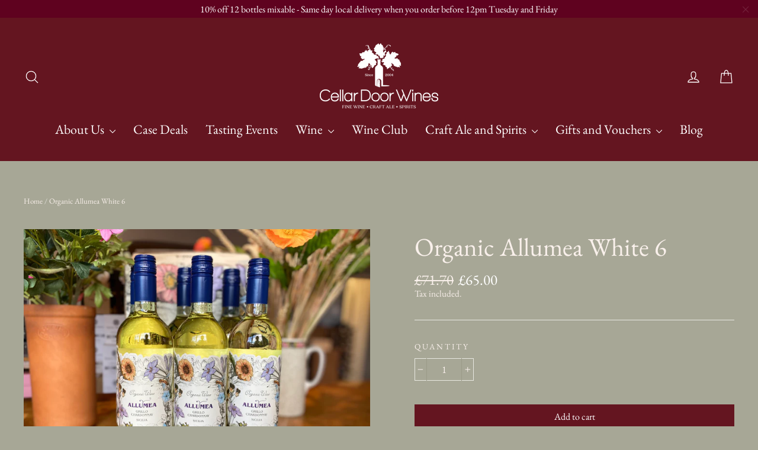

--- FILE ---
content_type: text/html; charset=utf-8
request_url: https://cellardoorwines.co.uk/products/allumea-white-6
body_size: 31112
content:
<!doctype html>
<html class="no-js" lang="en">
<head>
  <meta charset="utf-8">
  <meta http-equiv="X-UA-Compatible" content="IE=edge,chrome=1">
  <meta name="viewport" content="width=device-width,initial-scale=1">
  <meta name="theme-color" content="#641520">
  <link rel="canonical" href="https://cellardoorwines.co.uk/products/allumea-white-6">
  <link rel="preconnect" href="https://cdn.shopify.com">
  <link rel="preconnect" href="https://fonts.shopifycdn.com">
  <link rel="dns-prefetch" href="https://productreviews.shopifycdn.com">
  <link rel="dns-prefetch" href="https://ajax.googleapis.com">
  <link rel="dns-prefetch" href="https://maps.googleapis.com">
  <link rel="dns-prefetch" href="https://maps.gstatic.com"><link rel="shortcut icon" href="//cellardoorwines.co.uk/cdn/shop/files/Cellar_Door_hq_logo_32x32.png?v=1614295091" type="image/png" /><title>Organic Allumea White 6
&ndash; Cellar Door Wines
</title>
<meta name="description" content="Allumea Organic Grillo Chardonnay Straw yellow in colour with an elegant bouquet, reminiscent of pineapples and lemons. The palate shows hints of tropical fruit with a beautifully crisp acidity and a persistent finish. Only the best, handpicked, organically grown grapes are used to make this wine! Country: Italy Region"><meta property="og:site_name" content="Cellar Door Wines">
  <meta property="og:url" content="https://cellardoorwines.co.uk/products/allumea-white-6">
  <meta property="og:title" content="Organic Allumea White 6">
  <meta property="og:type" content="product">
  <meta property="og:description" content="Allumea Organic Grillo Chardonnay Straw yellow in colour with an elegant bouquet, reminiscent of pineapples and lemons. The palate shows hints of tropical fruit with a beautifully crisp acidity and a persistent finish. Only the best, handpicked, organically grown grapes are used to make this wine! Country: Italy Region"><meta property="og:image" content="http://cellardoorwines.co.uk/cdn/shop/products/image_50438145_54970543-1092-4076-9b06-38822b7b68b4_1200x1200.jpg?v=1627487177">
  <meta property="og:image:secure_url" content="https://cellardoorwines.co.uk/cdn/shop/products/image_50438145_54970543-1092-4076-9b06-38822b7b68b4_1200x1200.jpg?v=1627487177">
  <meta name="twitter:site" content="@">
  <meta name="twitter:card" content="summary_large_image">
  <meta name="twitter:title" content="Organic Allumea White 6">
  <meta name="twitter:description" content="Allumea Organic Grillo Chardonnay Straw yellow in colour with an elegant bouquet, reminiscent of pineapples and lemons. The palate shows hints of tropical fruit with a beautifully crisp acidity and a persistent finish. Only the best, handpicked, organically grown grapes are used to make this wine! Country: Italy Region">
<style data-shopify>@font-face {
  font-family: "EB Garamond";
  font-weight: 400;
  font-style: normal;
  font-display: swap;
  src: url("//cellardoorwines.co.uk/cdn/fonts/ebgaramond/ebgaramond_n4.f03b4ad40330b0ec2af5bb96f169ce0df8a12bc0.woff2") format("woff2"),
       url("//cellardoorwines.co.uk/cdn/fonts/ebgaramond/ebgaramond_n4.73939a8b7fe7c6b6b560b459d64db062f2ba1a29.woff") format("woff");
}

  @font-face {
  font-family: "EB Garamond";
  font-weight: 400;
  font-style: normal;
  font-display: swap;
  src: url("//cellardoorwines.co.uk/cdn/fonts/ebgaramond/ebgaramond_n4.f03b4ad40330b0ec2af5bb96f169ce0df8a12bc0.woff2") format("woff2"),
       url("//cellardoorwines.co.uk/cdn/fonts/ebgaramond/ebgaramond_n4.73939a8b7fe7c6b6b560b459d64db062f2ba1a29.woff") format("woff");
}


  @font-face {
  font-family: "EB Garamond";
  font-weight: 700;
  font-style: normal;
  font-display: swap;
  src: url("//cellardoorwines.co.uk/cdn/fonts/ebgaramond/ebgaramond_n7.d08d282a03b4a9cde493a0a5c170eb41fd0a48a6.woff2") format("woff2"),
       url("//cellardoorwines.co.uk/cdn/fonts/ebgaramond/ebgaramond_n7.7c8306185882f01a9ed6edf77ce46bbf9dd53b41.woff") format("woff");
}

  @font-face {
  font-family: "EB Garamond";
  font-weight: 400;
  font-style: italic;
  font-display: swap;
  src: url("//cellardoorwines.co.uk/cdn/fonts/ebgaramond/ebgaramond_i4.8a8d350a4bec29823a3db2f6d6a96a056d2e3223.woff2") format("woff2"),
       url("//cellardoorwines.co.uk/cdn/fonts/ebgaramond/ebgaramond_i4.ac4f3f00b446eda80de7b499ddd9e019a66ddfe2.woff") format("woff");
}

  @font-face {
  font-family: "EB Garamond";
  font-weight: 700;
  font-style: italic;
  font-display: swap;
  src: url("//cellardoorwines.co.uk/cdn/fonts/ebgaramond/ebgaramond_i7.a554120900e2a1ba4ba64bd80ad36a8fd44041f5.woff2") format("woff2"),
       url("//cellardoorwines.co.uk/cdn/fonts/ebgaramond/ebgaramond_i7.7101ca1f5cf9647cc8a47fe8b7268d197f62e702.woff") format("woff");
}

</style><link href="//cellardoorwines.co.uk/cdn/shop/t/49/assets/theme.css?v=116557619236322134311762204328" rel="stylesheet" type="text/css" media="all" />
<style data-shopify>:root {
    --typeHeaderPrimary: "EB Garamond";
    --typeHeaderFallback: serif;
    --typeHeaderSize: 43px;
    --typeHeaderWeight: 400;
    --typeHeaderLineHeight: 1.4;
    --typeHeaderSpacing: 0.0em;

    --typeBasePrimary:"EB Garamond";
    --typeBaseFallback:serif;
    --typeBaseSize: 17px;
    --typeBaseWeight: 400;
    --typeBaseLineHeight: 1.2;
    --typeBaseSpacing: 0.0em;

    --iconWeight: 3px;
    --iconLinecaps: round;
  }

  
.collection-hero__content:before,
  .hero__image-wrapper:before,
  .hero__media:before {
    background-image: linear-gradient(to bottom, rgba(0, 0, 0, 0.0) 0%, rgba(0, 0, 0, 0.0) 40%, rgba(0, 0, 0, 0.62) 100%);
  }

  .skrim__item-content .skrim__overlay:after {
    background-image: linear-gradient(to bottom, rgba(0, 0, 0, 0.0) 30%, rgba(0, 0, 0, 0.62) 100%);
  }</style><script>
    document.documentElement.className = document.documentElement.className.replace('no-js', 'js');

    window.theme = window.theme || {};
    theme.routes = {
      cart: "/cart",
      cartAdd: "/cart/add.js",
      cartChange: "/cart/change"
    };
    theme.strings = {
      soldOut: "Sold Out",
      unavailable: "Unavailable",
      stockLabel: "[count] in stock",
      willNotShipUntil: "Will not ship until [date]",
      willBeInStockAfter: "Will be in stock after [date]",
      waitingForStock: "Inventory on the way",
      cartSavings: "You're saving [savings]",
      cartEmpty: "Your cart is currently empty.",
      cartTermsConfirmation: "You must agree with the terms and conditions of sales to check out"
    };
    theme.settings = {
      dynamicVariantsEnable: true,
      dynamicVariantType: "button",
      cartType: "drawer",
      moneyFormat: "\u0026pound;{{amount}}",
      predictiveSearch: true,
      predictiveSearchType: "product",
      inventoryThreshold: 4,
      quickView: true,
      themeName: 'Motion',
      themeVersion: "5.3.0"
    };
  </script>

  <script>window.performance && window.performance.mark && window.performance.mark('shopify.content_for_header.start');</script><meta name="google-site-verification" content="XcLzPVl5oqix6mboiyxiQ2UJ18LlQqvjyh46-UnVrUs">
<meta id="shopify-digital-wallet" name="shopify-digital-wallet" content="/7109965/digital_wallets/dialog">
<meta name="shopify-checkout-api-token" content="da92c1ac48bb8c38bbb8aafa5947e3e3">
<link rel="alternate" type="application/json+oembed" href="https://cellardoorwines.co.uk/products/allumea-white-6.oembed">
<script async="async" src="/checkouts/internal/preloads.js?locale=en-GB"></script>
<link rel="preconnect" href="https://shop.app" crossorigin="anonymous">
<script async="async" src="https://shop.app/checkouts/internal/preloads.js?locale=en-GB&shop_id=7109965" crossorigin="anonymous"></script>
<script id="apple-pay-shop-capabilities" type="application/json">{"shopId":7109965,"countryCode":"GB","currencyCode":"GBP","merchantCapabilities":["supports3DS"],"merchantId":"gid:\/\/shopify\/Shop\/7109965","merchantName":"Cellar Door Wines","requiredBillingContactFields":["postalAddress","email","phone"],"requiredShippingContactFields":["postalAddress","email","phone"],"shippingType":"shipping","supportedNetworks":["visa","maestro","masterCard","amex","discover","elo"],"total":{"type":"pending","label":"Cellar Door Wines","amount":"1.00"},"shopifyPaymentsEnabled":true,"supportsSubscriptions":true}</script>
<script id="shopify-features" type="application/json">{"accessToken":"da92c1ac48bb8c38bbb8aafa5947e3e3","betas":["rich-media-storefront-analytics"],"domain":"cellardoorwines.co.uk","predictiveSearch":true,"shopId":7109965,"locale":"en"}</script>
<script>var Shopify = Shopify || {};
Shopify.shop = "cellar-door-wines.myshopify.com";
Shopify.locale = "en";
Shopify.currency = {"active":"GBP","rate":"1.0"};
Shopify.country = "GB";
Shopify.theme = {"name":"Copy of Motion for recharge test ","id":81752686686,"schema_name":"Motion","schema_version":"5.3.0","theme_store_id":847,"role":"main"};
Shopify.theme.handle = "null";
Shopify.theme.style = {"id":null,"handle":null};
Shopify.cdnHost = "cellardoorwines.co.uk/cdn";
Shopify.routes = Shopify.routes || {};
Shopify.routes.root = "/";</script>
<script type="module">!function(o){(o.Shopify=o.Shopify||{}).modules=!0}(window);</script>
<script>!function(o){function n(){var o=[];function n(){o.push(Array.prototype.slice.apply(arguments))}return n.q=o,n}var t=o.Shopify=o.Shopify||{};t.loadFeatures=n(),t.autoloadFeatures=n()}(window);</script>
<script>
  window.ShopifyPay = window.ShopifyPay || {};
  window.ShopifyPay.apiHost = "shop.app\/pay";
  window.ShopifyPay.redirectState = null;
</script>
<script id="shop-js-analytics" type="application/json">{"pageType":"product"}</script>
<script defer="defer" async type="module" src="//cellardoorwines.co.uk/cdn/shopifycloud/shop-js/modules/v2/client.init-shop-cart-sync_BT-GjEfc.en.esm.js"></script>
<script defer="defer" async type="module" src="//cellardoorwines.co.uk/cdn/shopifycloud/shop-js/modules/v2/chunk.common_D58fp_Oc.esm.js"></script>
<script defer="defer" async type="module" src="//cellardoorwines.co.uk/cdn/shopifycloud/shop-js/modules/v2/chunk.modal_xMitdFEc.esm.js"></script>
<script type="module">
  await import("//cellardoorwines.co.uk/cdn/shopifycloud/shop-js/modules/v2/client.init-shop-cart-sync_BT-GjEfc.en.esm.js");
await import("//cellardoorwines.co.uk/cdn/shopifycloud/shop-js/modules/v2/chunk.common_D58fp_Oc.esm.js");
await import("//cellardoorwines.co.uk/cdn/shopifycloud/shop-js/modules/v2/chunk.modal_xMitdFEc.esm.js");

  window.Shopify.SignInWithShop?.initShopCartSync?.({"fedCMEnabled":true,"windoidEnabled":true});

</script>
<script>
  window.Shopify = window.Shopify || {};
  if (!window.Shopify.featureAssets) window.Shopify.featureAssets = {};
  window.Shopify.featureAssets['shop-js'] = {"shop-cart-sync":["modules/v2/client.shop-cart-sync_DZOKe7Ll.en.esm.js","modules/v2/chunk.common_D58fp_Oc.esm.js","modules/v2/chunk.modal_xMitdFEc.esm.js"],"init-fed-cm":["modules/v2/client.init-fed-cm_B6oLuCjv.en.esm.js","modules/v2/chunk.common_D58fp_Oc.esm.js","modules/v2/chunk.modal_xMitdFEc.esm.js"],"shop-cash-offers":["modules/v2/client.shop-cash-offers_D2sdYoxE.en.esm.js","modules/v2/chunk.common_D58fp_Oc.esm.js","modules/v2/chunk.modal_xMitdFEc.esm.js"],"shop-login-button":["modules/v2/client.shop-login-button_QeVjl5Y3.en.esm.js","modules/v2/chunk.common_D58fp_Oc.esm.js","modules/v2/chunk.modal_xMitdFEc.esm.js"],"pay-button":["modules/v2/client.pay-button_DXTOsIq6.en.esm.js","modules/v2/chunk.common_D58fp_Oc.esm.js","modules/v2/chunk.modal_xMitdFEc.esm.js"],"shop-button":["modules/v2/client.shop-button_DQZHx9pm.en.esm.js","modules/v2/chunk.common_D58fp_Oc.esm.js","modules/v2/chunk.modal_xMitdFEc.esm.js"],"avatar":["modules/v2/client.avatar_BTnouDA3.en.esm.js"],"init-windoid":["modules/v2/client.init-windoid_CR1B-cfM.en.esm.js","modules/v2/chunk.common_D58fp_Oc.esm.js","modules/v2/chunk.modal_xMitdFEc.esm.js"],"init-shop-for-new-customer-accounts":["modules/v2/client.init-shop-for-new-customer-accounts_C_vY_xzh.en.esm.js","modules/v2/client.shop-login-button_QeVjl5Y3.en.esm.js","modules/v2/chunk.common_D58fp_Oc.esm.js","modules/v2/chunk.modal_xMitdFEc.esm.js"],"init-shop-email-lookup-coordinator":["modules/v2/client.init-shop-email-lookup-coordinator_BI7n9ZSv.en.esm.js","modules/v2/chunk.common_D58fp_Oc.esm.js","modules/v2/chunk.modal_xMitdFEc.esm.js"],"init-shop-cart-sync":["modules/v2/client.init-shop-cart-sync_BT-GjEfc.en.esm.js","modules/v2/chunk.common_D58fp_Oc.esm.js","modules/v2/chunk.modal_xMitdFEc.esm.js"],"shop-toast-manager":["modules/v2/client.shop-toast-manager_DiYdP3xc.en.esm.js","modules/v2/chunk.common_D58fp_Oc.esm.js","modules/v2/chunk.modal_xMitdFEc.esm.js"],"init-customer-accounts":["modules/v2/client.init-customer-accounts_D9ZNqS-Q.en.esm.js","modules/v2/client.shop-login-button_QeVjl5Y3.en.esm.js","modules/v2/chunk.common_D58fp_Oc.esm.js","modules/v2/chunk.modal_xMitdFEc.esm.js"],"init-customer-accounts-sign-up":["modules/v2/client.init-customer-accounts-sign-up_iGw4briv.en.esm.js","modules/v2/client.shop-login-button_QeVjl5Y3.en.esm.js","modules/v2/chunk.common_D58fp_Oc.esm.js","modules/v2/chunk.modal_xMitdFEc.esm.js"],"shop-follow-button":["modules/v2/client.shop-follow-button_CqMgW2wH.en.esm.js","modules/v2/chunk.common_D58fp_Oc.esm.js","modules/v2/chunk.modal_xMitdFEc.esm.js"],"checkout-modal":["modules/v2/client.checkout-modal_xHeaAweL.en.esm.js","modules/v2/chunk.common_D58fp_Oc.esm.js","modules/v2/chunk.modal_xMitdFEc.esm.js"],"shop-login":["modules/v2/client.shop-login_D91U-Q7h.en.esm.js","modules/v2/chunk.common_D58fp_Oc.esm.js","modules/v2/chunk.modal_xMitdFEc.esm.js"],"lead-capture":["modules/v2/client.lead-capture_BJmE1dJe.en.esm.js","modules/v2/chunk.common_D58fp_Oc.esm.js","modules/v2/chunk.modal_xMitdFEc.esm.js"],"payment-terms":["modules/v2/client.payment-terms_Ci9AEqFq.en.esm.js","modules/v2/chunk.common_D58fp_Oc.esm.js","modules/v2/chunk.modal_xMitdFEc.esm.js"]};
</script>
<script>(function() {
  var isLoaded = false;
  function asyncLoad() {
    if (isLoaded) return;
    isLoaded = true;
    var urls = ["\/\/code.tidio.co\/llhocr22smddovjeakfm6v57kzxiqg7c.js?shop=cellar-door-wines.myshopify.com","https:\/\/chimpstatic.com\/mcjs-connected\/js\/users\/ac46a946fe988973d4b8e7547\/f0388765a928dfc13154b4871.js?shop=cellar-door-wines.myshopify.com","\/\/swymv3free-01.azureedge.net\/code\/swym-shopify.js?shop=cellar-door-wines.myshopify.com","https:\/\/cdn.nfcube.com\/instafeed-fb888f02dd1b09bc1f018347ca8cfd04.js?shop=cellar-door-wines.myshopify.com","https:\/\/www.myregistry.com\/ScriptPlatform\/Shopify\/AddToMrButton.js?siteKey=ETEiGl5kC0EXJm9GU1nIrQ2\u0026lang=en\u0026version=743840082\u0026shop=cellar-door-wines.myshopify.com","https:\/\/static.rechargecdn.com\/assets\/js\/widget.min.js?shop=cellar-door-wines.myshopify.com"];
    for (var i = 0; i < urls.length; i++) {
      var s = document.createElement('script');
      s.type = 'text/javascript';
      s.async = true;
      s.src = urls[i];
      var x = document.getElementsByTagName('script')[0];
      x.parentNode.insertBefore(s, x);
    }
  };
  if(window.attachEvent) {
    window.attachEvent('onload', asyncLoad);
  } else {
    window.addEventListener('load', asyncLoad, false);
  }
})();</script>
<script id="__st">var __st={"a":7109965,"offset":0,"reqid":"6267b642-ee40-4aa0-bbef-05c06a5da1a9-1769183025","pageurl":"cellardoorwines.co.uk\/products\/allumea-white-6","u":"a72daa64fc57","p":"product","rtyp":"product","rid":6592006160478};</script>
<script>window.ShopifyPaypalV4VisibilityTracking = true;</script>
<script id="captcha-bootstrap">!function(){'use strict';const t='contact',e='account',n='new_comment',o=[[t,t],['blogs',n],['comments',n],[t,'customer']],c=[[e,'customer_login'],[e,'guest_login'],[e,'recover_customer_password'],[e,'create_customer']],r=t=>t.map((([t,e])=>`form[action*='/${t}']:not([data-nocaptcha='true']) input[name='form_type'][value='${e}']`)).join(','),a=t=>()=>t?[...document.querySelectorAll(t)].map((t=>t.form)):[];function s(){const t=[...o],e=r(t);return a(e)}const i='password',u='form_key',d=['recaptcha-v3-token','g-recaptcha-response','h-captcha-response',i],f=()=>{try{return window.sessionStorage}catch{return}},m='__shopify_v',_=t=>t.elements[u];function p(t,e,n=!1){try{const o=window.sessionStorage,c=JSON.parse(o.getItem(e)),{data:r}=function(t){const{data:e,action:n}=t;return t[m]||n?{data:e,action:n}:{data:t,action:n}}(c);for(const[e,n]of Object.entries(r))t.elements[e]&&(t.elements[e].value=n);n&&o.removeItem(e)}catch(o){console.error('form repopulation failed',{error:o})}}const l='form_type',E='cptcha';function T(t){t.dataset[E]=!0}const w=window,h=w.document,L='Shopify',v='ce_forms',y='captcha';let A=!1;((t,e)=>{const n=(g='f06e6c50-85a8-45c8-87d0-21a2b65856fe',I='https://cdn.shopify.com/shopifycloud/storefront-forms-hcaptcha/ce_storefront_forms_captcha_hcaptcha.v1.5.2.iife.js',D={infoText:'Protected by hCaptcha',privacyText:'Privacy',termsText:'Terms'},(t,e,n)=>{const o=w[L][v],c=o.bindForm;if(c)return c(t,g,e,D).then(n);var r;o.q.push([[t,g,e,D],n]),r=I,A||(h.body.append(Object.assign(h.createElement('script'),{id:'captcha-provider',async:!0,src:r})),A=!0)});var g,I,D;w[L]=w[L]||{},w[L][v]=w[L][v]||{},w[L][v].q=[],w[L][y]=w[L][y]||{},w[L][y].protect=function(t,e){n(t,void 0,e),T(t)},Object.freeze(w[L][y]),function(t,e,n,w,h,L){const[v,y,A,g]=function(t,e,n){const i=e?o:[],u=t?c:[],d=[...i,...u],f=r(d),m=r(i),_=r(d.filter((([t,e])=>n.includes(e))));return[a(f),a(m),a(_),s()]}(w,h,L),I=t=>{const e=t.target;return e instanceof HTMLFormElement?e:e&&e.form},D=t=>v().includes(t);t.addEventListener('submit',(t=>{const e=I(t);if(!e)return;const n=D(e)&&!e.dataset.hcaptchaBound&&!e.dataset.recaptchaBound,o=_(e),c=g().includes(e)&&(!o||!o.value);(n||c)&&t.preventDefault(),c&&!n&&(function(t){try{if(!f())return;!function(t){const e=f();if(!e)return;const n=_(t);if(!n)return;const o=n.value;o&&e.removeItem(o)}(t);const e=Array.from(Array(32),(()=>Math.random().toString(36)[2])).join('');!function(t,e){_(t)||t.append(Object.assign(document.createElement('input'),{type:'hidden',name:u})),t.elements[u].value=e}(t,e),function(t,e){const n=f();if(!n)return;const o=[...t.querySelectorAll(`input[type='${i}']`)].map((({name:t})=>t)),c=[...d,...o],r={};for(const[a,s]of new FormData(t).entries())c.includes(a)||(r[a]=s);n.setItem(e,JSON.stringify({[m]:1,action:t.action,data:r}))}(t,e)}catch(e){console.error('failed to persist form',e)}}(e),e.submit())}));const S=(t,e)=>{t&&!t.dataset[E]&&(n(t,e.some((e=>e===t))),T(t))};for(const o of['focusin','change'])t.addEventListener(o,(t=>{const e=I(t);D(e)&&S(e,y())}));const B=e.get('form_key'),M=e.get(l),P=B&&M;t.addEventListener('DOMContentLoaded',(()=>{const t=y();if(P)for(const e of t)e.elements[l].value===M&&p(e,B);[...new Set([...A(),...v().filter((t=>'true'===t.dataset.shopifyCaptcha))])].forEach((e=>S(e,t)))}))}(h,new URLSearchParams(w.location.search),n,t,e,['guest_login'])})(!0,!0)}();</script>
<script integrity="sha256-4kQ18oKyAcykRKYeNunJcIwy7WH5gtpwJnB7kiuLZ1E=" data-source-attribution="shopify.loadfeatures" defer="defer" src="//cellardoorwines.co.uk/cdn/shopifycloud/storefront/assets/storefront/load_feature-a0a9edcb.js" crossorigin="anonymous"></script>
<script crossorigin="anonymous" defer="defer" src="//cellardoorwines.co.uk/cdn/shopifycloud/storefront/assets/shopify_pay/storefront-65b4c6d7.js?v=20250812"></script>
<script data-source-attribution="shopify.dynamic_checkout.dynamic.init">var Shopify=Shopify||{};Shopify.PaymentButton=Shopify.PaymentButton||{isStorefrontPortableWallets:!0,init:function(){window.Shopify.PaymentButton.init=function(){};var t=document.createElement("script");t.src="https://cellardoorwines.co.uk/cdn/shopifycloud/portable-wallets/latest/portable-wallets.en.js",t.type="module",document.head.appendChild(t)}};
</script>
<script data-source-attribution="shopify.dynamic_checkout.buyer_consent">
  function portableWalletsHideBuyerConsent(e){var t=document.getElementById("shopify-buyer-consent"),n=document.getElementById("shopify-subscription-policy-button");t&&n&&(t.classList.add("hidden"),t.setAttribute("aria-hidden","true"),n.removeEventListener("click",e))}function portableWalletsShowBuyerConsent(e){var t=document.getElementById("shopify-buyer-consent"),n=document.getElementById("shopify-subscription-policy-button");t&&n&&(t.classList.remove("hidden"),t.removeAttribute("aria-hidden"),n.addEventListener("click",e))}window.Shopify?.PaymentButton&&(window.Shopify.PaymentButton.hideBuyerConsent=portableWalletsHideBuyerConsent,window.Shopify.PaymentButton.showBuyerConsent=portableWalletsShowBuyerConsent);
</script>
<script data-source-attribution="shopify.dynamic_checkout.cart.bootstrap">document.addEventListener("DOMContentLoaded",(function(){function t(){return document.querySelector("shopify-accelerated-checkout-cart, shopify-accelerated-checkout")}if(t())Shopify.PaymentButton.init();else{new MutationObserver((function(e,n){t()&&(Shopify.PaymentButton.init(),n.disconnect())})).observe(document.body,{childList:!0,subtree:!0})}}));
</script>
<link id="shopify-accelerated-checkout-styles" rel="stylesheet" media="screen" href="https://cellardoorwines.co.uk/cdn/shopifycloud/portable-wallets/latest/accelerated-checkout-backwards-compat.css" crossorigin="anonymous">
<style id="shopify-accelerated-checkout-cart">
        #shopify-buyer-consent {
  margin-top: 1em;
  display: inline-block;
  width: 100%;
}

#shopify-buyer-consent.hidden {
  display: none;
}

#shopify-subscription-policy-button {
  background: none;
  border: none;
  padding: 0;
  text-decoration: underline;
  font-size: inherit;
  cursor: pointer;
}

#shopify-subscription-policy-button::before {
  box-shadow: none;
}

      </style>

<script>window.performance && window.performance.mark && window.performance.mark('shopify.content_for_header.end');</script>

  <script src="//cellardoorwines.co.uk/cdn/shop/t/49/assets/vendor-scripts-v10.js" defer="defer"></script><script src="//cellardoorwines.co.uk/cdn/shop/t/49/assets/theme.min.js?v=98868845578387093861604046783" defer="defer"></script>
<script>window.__pagefly_analytics_settings__={"acceptTracking":false};</script>
 
<!-- BEGIN app block: shopify://apps/pagefly-page-builder/blocks/app-embed/83e179f7-59a0-4589-8c66-c0dddf959200 -->

<!-- BEGIN app snippet: pagefly-cro-ab-testing-main -->







<script>
  ;(function () {
    const url = new URL(window.location)
    const viewParam = url.searchParams.get('view')
    if (viewParam && viewParam.includes('variant-pf-')) {
      url.searchParams.set('pf_v', viewParam)
      url.searchParams.delete('view')
      window.history.replaceState({}, '', url)
    }
  })()
</script>



<script type='module'>
  
  window.PAGEFLY_CRO = window.PAGEFLY_CRO || {}

  window.PAGEFLY_CRO['data_debug'] = {
    original_template_suffix: "all_products",
    allow_ab_test: false,
    ab_test_start_time: 0,
    ab_test_end_time: 0,
    today_date_time: 1769183025000,
  }
  window.PAGEFLY_CRO['GA4'] = { enabled: false}
</script>

<!-- END app snippet -->








  <script src='https://cdn.shopify.com/extensions/019bb4f9-aed6-78a3-be91-e9d44663e6bf/pagefly-page-builder-215/assets/pagefly-helper.js' defer='defer'></script>

  <script src='https://cdn.shopify.com/extensions/019bb4f9-aed6-78a3-be91-e9d44663e6bf/pagefly-page-builder-215/assets/pagefly-general-helper.js' defer='defer'></script>

  <script src='https://cdn.shopify.com/extensions/019bb4f9-aed6-78a3-be91-e9d44663e6bf/pagefly-page-builder-215/assets/pagefly-snap-slider.js' defer='defer'></script>

  <script src='https://cdn.shopify.com/extensions/019bb4f9-aed6-78a3-be91-e9d44663e6bf/pagefly-page-builder-215/assets/pagefly-slideshow-v3.js' defer='defer'></script>

  <script src='https://cdn.shopify.com/extensions/019bb4f9-aed6-78a3-be91-e9d44663e6bf/pagefly-page-builder-215/assets/pagefly-slideshow-v4.js' defer='defer'></script>

  <script src='https://cdn.shopify.com/extensions/019bb4f9-aed6-78a3-be91-e9d44663e6bf/pagefly-page-builder-215/assets/pagefly-glider.js' defer='defer'></script>

  <script src='https://cdn.shopify.com/extensions/019bb4f9-aed6-78a3-be91-e9d44663e6bf/pagefly-page-builder-215/assets/pagefly-slideshow-v1-v2.js' defer='defer'></script>

  <script src='https://cdn.shopify.com/extensions/019bb4f9-aed6-78a3-be91-e9d44663e6bf/pagefly-page-builder-215/assets/pagefly-product-media.js' defer='defer'></script>

  <script src='https://cdn.shopify.com/extensions/019bb4f9-aed6-78a3-be91-e9d44663e6bf/pagefly-page-builder-215/assets/pagefly-product.js' defer='defer'></script>


<script id='pagefly-helper-data' type='application/json'>
  {
    "page_optimization": {
      "assets_prefetching": false
    },
    "elements_asset_mapper": {
      "Accordion": "https://cdn.shopify.com/extensions/019bb4f9-aed6-78a3-be91-e9d44663e6bf/pagefly-page-builder-215/assets/pagefly-accordion.js",
      "Accordion3": "https://cdn.shopify.com/extensions/019bb4f9-aed6-78a3-be91-e9d44663e6bf/pagefly-page-builder-215/assets/pagefly-accordion3.js",
      "CountDown": "https://cdn.shopify.com/extensions/019bb4f9-aed6-78a3-be91-e9d44663e6bf/pagefly-page-builder-215/assets/pagefly-countdown.js",
      "GMap1": "https://cdn.shopify.com/extensions/019bb4f9-aed6-78a3-be91-e9d44663e6bf/pagefly-page-builder-215/assets/pagefly-gmap.js",
      "GMap2": "https://cdn.shopify.com/extensions/019bb4f9-aed6-78a3-be91-e9d44663e6bf/pagefly-page-builder-215/assets/pagefly-gmap.js",
      "GMapBasicV2": "https://cdn.shopify.com/extensions/019bb4f9-aed6-78a3-be91-e9d44663e6bf/pagefly-page-builder-215/assets/pagefly-gmap.js",
      "GMapAdvancedV2": "https://cdn.shopify.com/extensions/019bb4f9-aed6-78a3-be91-e9d44663e6bf/pagefly-page-builder-215/assets/pagefly-gmap.js",
      "HTML.Video": "https://cdn.shopify.com/extensions/019bb4f9-aed6-78a3-be91-e9d44663e6bf/pagefly-page-builder-215/assets/pagefly-htmlvideo.js",
      "HTML.Video2": "https://cdn.shopify.com/extensions/019bb4f9-aed6-78a3-be91-e9d44663e6bf/pagefly-page-builder-215/assets/pagefly-htmlvideo2.js",
      "HTML.Video3": "https://cdn.shopify.com/extensions/019bb4f9-aed6-78a3-be91-e9d44663e6bf/pagefly-page-builder-215/assets/pagefly-htmlvideo2.js",
      "BackgroundVideo": "https://cdn.shopify.com/extensions/019bb4f9-aed6-78a3-be91-e9d44663e6bf/pagefly-page-builder-215/assets/pagefly-htmlvideo2.js",
      "Instagram": "https://cdn.shopify.com/extensions/019bb4f9-aed6-78a3-be91-e9d44663e6bf/pagefly-page-builder-215/assets/pagefly-instagram.js",
      "Instagram2": "https://cdn.shopify.com/extensions/019bb4f9-aed6-78a3-be91-e9d44663e6bf/pagefly-page-builder-215/assets/pagefly-instagram.js",
      "Insta3": "https://cdn.shopify.com/extensions/019bb4f9-aed6-78a3-be91-e9d44663e6bf/pagefly-page-builder-215/assets/pagefly-instagram3.js",
      "Tabs": "https://cdn.shopify.com/extensions/019bb4f9-aed6-78a3-be91-e9d44663e6bf/pagefly-page-builder-215/assets/pagefly-tab.js",
      "Tabs3": "https://cdn.shopify.com/extensions/019bb4f9-aed6-78a3-be91-e9d44663e6bf/pagefly-page-builder-215/assets/pagefly-tab3.js",
      "ProductBox": "https://cdn.shopify.com/extensions/019bb4f9-aed6-78a3-be91-e9d44663e6bf/pagefly-page-builder-215/assets/pagefly-cart.js",
      "FBPageBox2": "https://cdn.shopify.com/extensions/019bb4f9-aed6-78a3-be91-e9d44663e6bf/pagefly-page-builder-215/assets/pagefly-facebook.js",
      "FBLikeButton2": "https://cdn.shopify.com/extensions/019bb4f9-aed6-78a3-be91-e9d44663e6bf/pagefly-page-builder-215/assets/pagefly-facebook.js",
      "TwitterFeed2": "https://cdn.shopify.com/extensions/019bb4f9-aed6-78a3-be91-e9d44663e6bf/pagefly-page-builder-215/assets/pagefly-twitter.js",
      "Paragraph4": "https://cdn.shopify.com/extensions/019bb4f9-aed6-78a3-be91-e9d44663e6bf/pagefly-page-builder-215/assets/pagefly-paragraph4.js",

      "AliReviews": "https://cdn.shopify.com/extensions/019bb4f9-aed6-78a3-be91-e9d44663e6bf/pagefly-page-builder-215/assets/pagefly-3rd-elements.js",
      "BackInStock": "https://cdn.shopify.com/extensions/019bb4f9-aed6-78a3-be91-e9d44663e6bf/pagefly-page-builder-215/assets/pagefly-3rd-elements.js",
      "GloboBackInStock": "https://cdn.shopify.com/extensions/019bb4f9-aed6-78a3-be91-e9d44663e6bf/pagefly-page-builder-215/assets/pagefly-3rd-elements.js",
      "GrowaveWishlist": "https://cdn.shopify.com/extensions/019bb4f9-aed6-78a3-be91-e9d44663e6bf/pagefly-page-builder-215/assets/pagefly-3rd-elements.js",
      "InfiniteOptionsShopPad": "https://cdn.shopify.com/extensions/019bb4f9-aed6-78a3-be91-e9d44663e6bf/pagefly-page-builder-215/assets/pagefly-3rd-elements.js",
      "InkybayProductPersonalizer": "https://cdn.shopify.com/extensions/019bb4f9-aed6-78a3-be91-e9d44663e6bf/pagefly-page-builder-215/assets/pagefly-3rd-elements.js",
      "LimeSpot": "https://cdn.shopify.com/extensions/019bb4f9-aed6-78a3-be91-e9d44663e6bf/pagefly-page-builder-215/assets/pagefly-3rd-elements.js",
      "Loox": "https://cdn.shopify.com/extensions/019bb4f9-aed6-78a3-be91-e9d44663e6bf/pagefly-page-builder-215/assets/pagefly-3rd-elements.js",
      "Opinew": "https://cdn.shopify.com/extensions/019bb4f9-aed6-78a3-be91-e9d44663e6bf/pagefly-page-builder-215/assets/pagefly-3rd-elements.js",
      "Powr": "https://cdn.shopify.com/extensions/019bb4f9-aed6-78a3-be91-e9d44663e6bf/pagefly-page-builder-215/assets/pagefly-3rd-elements.js",
      "ProductReviews": "https://cdn.shopify.com/extensions/019bb4f9-aed6-78a3-be91-e9d44663e6bf/pagefly-page-builder-215/assets/pagefly-3rd-elements.js",
      "PushOwl": "https://cdn.shopify.com/extensions/019bb4f9-aed6-78a3-be91-e9d44663e6bf/pagefly-page-builder-215/assets/pagefly-3rd-elements.js",
      "ReCharge": "https://cdn.shopify.com/extensions/019bb4f9-aed6-78a3-be91-e9d44663e6bf/pagefly-page-builder-215/assets/pagefly-3rd-elements.js",
      "Rivyo": "https://cdn.shopify.com/extensions/019bb4f9-aed6-78a3-be91-e9d44663e6bf/pagefly-page-builder-215/assets/pagefly-3rd-elements.js",
      "TrackingMore": "https://cdn.shopify.com/extensions/019bb4f9-aed6-78a3-be91-e9d44663e6bf/pagefly-page-builder-215/assets/pagefly-3rd-elements.js",
      "Vitals": "https://cdn.shopify.com/extensions/019bb4f9-aed6-78a3-be91-e9d44663e6bf/pagefly-page-builder-215/assets/pagefly-3rd-elements.js",
      "Wiser": "https://cdn.shopify.com/extensions/019bb4f9-aed6-78a3-be91-e9d44663e6bf/pagefly-page-builder-215/assets/pagefly-3rd-elements.js"
    },
    "custom_elements_mapper": {
      "pf-click-action-element": "https://cdn.shopify.com/extensions/019bb4f9-aed6-78a3-be91-e9d44663e6bf/pagefly-page-builder-215/assets/pagefly-click-action-element.js",
      "pf-dialog-element": "https://cdn.shopify.com/extensions/019bb4f9-aed6-78a3-be91-e9d44663e6bf/pagefly-page-builder-215/assets/pagefly-dialog-element.js"
    }
  }
</script>


<!-- END app block --><link href="https://monorail-edge.shopifysvc.com" rel="dns-prefetch">
<script>(function(){if ("sendBeacon" in navigator && "performance" in window) {try {var session_token_from_headers = performance.getEntriesByType('navigation')[0].serverTiming.find(x => x.name == '_s').description;} catch {var session_token_from_headers = undefined;}var session_cookie_matches = document.cookie.match(/_shopify_s=([^;]*)/);var session_token_from_cookie = session_cookie_matches && session_cookie_matches.length === 2 ? session_cookie_matches[1] : "";var session_token = session_token_from_headers || session_token_from_cookie || "";function handle_abandonment_event(e) {var entries = performance.getEntries().filter(function(entry) {return /monorail-edge.shopifysvc.com/.test(entry.name);});if (!window.abandonment_tracked && entries.length === 0) {window.abandonment_tracked = true;var currentMs = Date.now();var navigation_start = performance.timing.navigationStart;var payload = {shop_id: 7109965,url: window.location.href,navigation_start,duration: currentMs - navigation_start,session_token,page_type: "product"};window.navigator.sendBeacon("https://monorail-edge.shopifysvc.com/v1/produce", JSON.stringify({schema_id: "online_store_buyer_site_abandonment/1.1",payload: payload,metadata: {event_created_at_ms: currentMs,event_sent_at_ms: currentMs}}));}}window.addEventListener('pagehide', handle_abandonment_event);}}());</script>
<script id="web-pixels-manager-setup">(function e(e,d,r,n,o){if(void 0===o&&(o={}),!Boolean(null===(a=null===(i=window.Shopify)||void 0===i?void 0:i.analytics)||void 0===a?void 0:a.replayQueue)){var i,a;window.Shopify=window.Shopify||{};var t=window.Shopify;t.analytics=t.analytics||{};var s=t.analytics;s.replayQueue=[],s.publish=function(e,d,r){return s.replayQueue.push([e,d,r]),!0};try{self.performance.mark("wpm:start")}catch(e){}var l=function(){var e={modern:/Edge?\/(1{2}[4-9]|1[2-9]\d|[2-9]\d{2}|\d{4,})\.\d+(\.\d+|)|Firefox\/(1{2}[4-9]|1[2-9]\d|[2-9]\d{2}|\d{4,})\.\d+(\.\d+|)|Chrom(ium|e)\/(9{2}|\d{3,})\.\d+(\.\d+|)|(Maci|X1{2}).+ Version\/(15\.\d+|(1[6-9]|[2-9]\d|\d{3,})\.\d+)([,.]\d+|)( \(\w+\)|)( Mobile\/\w+|) Safari\/|Chrome.+OPR\/(9{2}|\d{3,})\.\d+\.\d+|(CPU[ +]OS|iPhone[ +]OS|CPU[ +]iPhone|CPU IPhone OS|CPU iPad OS)[ +]+(15[._]\d+|(1[6-9]|[2-9]\d|\d{3,})[._]\d+)([._]\d+|)|Android:?[ /-](13[3-9]|1[4-9]\d|[2-9]\d{2}|\d{4,})(\.\d+|)(\.\d+|)|Android.+Firefox\/(13[5-9]|1[4-9]\d|[2-9]\d{2}|\d{4,})\.\d+(\.\d+|)|Android.+Chrom(ium|e)\/(13[3-9]|1[4-9]\d|[2-9]\d{2}|\d{4,})\.\d+(\.\d+|)|SamsungBrowser\/([2-9]\d|\d{3,})\.\d+/,legacy:/Edge?\/(1[6-9]|[2-9]\d|\d{3,})\.\d+(\.\d+|)|Firefox\/(5[4-9]|[6-9]\d|\d{3,})\.\d+(\.\d+|)|Chrom(ium|e)\/(5[1-9]|[6-9]\d|\d{3,})\.\d+(\.\d+|)([\d.]+$|.*Safari\/(?![\d.]+ Edge\/[\d.]+$))|(Maci|X1{2}).+ Version\/(10\.\d+|(1[1-9]|[2-9]\d|\d{3,})\.\d+)([,.]\d+|)( \(\w+\)|)( Mobile\/\w+|) Safari\/|Chrome.+OPR\/(3[89]|[4-9]\d|\d{3,})\.\d+\.\d+|(CPU[ +]OS|iPhone[ +]OS|CPU[ +]iPhone|CPU IPhone OS|CPU iPad OS)[ +]+(10[._]\d+|(1[1-9]|[2-9]\d|\d{3,})[._]\d+)([._]\d+|)|Android:?[ /-](13[3-9]|1[4-9]\d|[2-9]\d{2}|\d{4,})(\.\d+|)(\.\d+|)|Mobile Safari.+OPR\/([89]\d|\d{3,})\.\d+\.\d+|Android.+Firefox\/(13[5-9]|1[4-9]\d|[2-9]\d{2}|\d{4,})\.\d+(\.\d+|)|Android.+Chrom(ium|e)\/(13[3-9]|1[4-9]\d|[2-9]\d{2}|\d{4,})\.\d+(\.\d+|)|Android.+(UC? ?Browser|UCWEB|U3)[ /]?(15\.([5-9]|\d{2,})|(1[6-9]|[2-9]\d|\d{3,})\.\d+)\.\d+|SamsungBrowser\/(5\.\d+|([6-9]|\d{2,})\.\d+)|Android.+MQ{2}Browser\/(14(\.(9|\d{2,})|)|(1[5-9]|[2-9]\d|\d{3,})(\.\d+|))(\.\d+|)|K[Aa][Ii]OS\/(3\.\d+|([4-9]|\d{2,})\.\d+)(\.\d+|)/},d=e.modern,r=e.legacy,n=navigator.userAgent;return n.match(d)?"modern":n.match(r)?"legacy":"unknown"}(),u="modern"===l?"modern":"legacy",c=(null!=n?n:{modern:"",legacy:""})[u],f=function(e){return[e.baseUrl,"/wpm","/b",e.hashVersion,"modern"===e.buildTarget?"m":"l",".js"].join("")}({baseUrl:d,hashVersion:r,buildTarget:u}),m=function(e){var d=e.version,r=e.bundleTarget,n=e.surface,o=e.pageUrl,i=e.monorailEndpoint;return{emit:function(e){var a=e.status,t=e.errorMsg,s=(new Date).getTime(),l=JSON.stringify({metadata:{event_sent_at_ms:s},events:[{schema_id:"web_pixels_manager_load/3.1",payload:{version:d,bundle_target:r,page_url:o,status:a,surface:n,error_msg:t},metadata:{event_created_at_ms:s}}]});if(!i)return console&&console.warn&&console.warn("[Web Pixels Manager] No Monorail endpoint provided, skipping logging."),!1;try{return self.navigator.sendBeacon.bind(self.navigator)(i,l)}catch(e){}var u=new XMLHttpRequest;try{return u.open("POST",i,!0),u.setRequestHeader("Content-Type","text/plain"),u.send(l),!0}catch(e){return console&&console.warn&&console.warn("[Web Pixels Manager] Got an unhandled error while logging to Monorail."),!1}}}}({version:r,bundleTarget:l,surface:e.surface,pageUrl:self.location.href,monorailEndpoint:e.monorailEndpoint});try{o.browserTarget=l,function(e){var d=e.src,r=e.async,n=void 0===r||r,o=e.onload,i=e.onerror,a=e.sri,t=e.scriptDataAttributes,s=void 0===t?{}:t,l=document.createElement("script"),u=document.querySelector("head"),c=document.querySelector("body");if(l.async=n,l.src=d,a&&(l.integrity=a,l.crossOrigin="anonymous"),s)for(var f in s)if(Object.prototype.hasOwnProperty.call(s,f))try{l.dataset[f]=s[f]}catch(e){}if(o&&l.addEventListener("load",o),i&&l.addEventListener("error",i),u)u.appendChild(l);else{if(!c)throw new Error("Did not find a head or body element to append the script");c.appendChild(l)}}({src:f,async:!0,onload:function(){if(!function(){var e,d;return Boolean(null===(d=null===(e=window.Shopify)||void 0===e?void 0:e.analytics)||void 0===d?void 0:d.initialized)}()){var d=window.webPixelsManager.init(e)||void 0;if(d){var r=window.Shopify.analytics;r.replayQueue.forEach((function(e){var r=e[0],n=e[1],o=e[2];d.publishCustomEvent(r,n,o)})),r.replayQueue=[],r.publish=d.publishCustomEvent,r.visitor=d.visitor,r.initialized=!0}}},onerror:function(){return m.emit({status:"failed",errorMsg:"".concat(f," has failed to load")})},sri:function(e){var d=/^sha384-[A-Za-z0-9+/=]+$/;return"string"==typeof e&&d.test(e)}(c)?c:"",scriptDataAttributes:o}),m.emit({status:"loading"})}catch(e){m.emit({status:"failed",errorMsg:(null==e?void 0:e.message)||"Unknown error"})}}})({shopId: 7109965,storefrontBaseUrl: "https://cellardoorwines.co.uk",extensionsBaseUrl: "https://extensions.shopifycdn.com/cdn/shopifycloud/web-pixels-manager",monorailEndpoint: "https://monorail-edge.shopifysvc.com/unstable/produce_batch",surface: "storefront-renderer",enabledBetaFlags: ["2dca8a86"],webPixelsConfigList: [{"id":"373719134","configuration":"{\"config\":\"{\\\"pixel_id\\\":\\\"G-KV3FE8V7DH\\\",\\\"target_country\\\":\\\"GB\\\",\\\"gtag_events\\\":[{\\\"type\\\":\\\"begin_checkout\\\",\\\"action_label\\\":[\\\"G-KV3FE8V7DH\\\",\\\"AW-849480577\\\/zpmxCIe6la0BEIGXiJUD\\\"]},{\\\"type\\\":\\\"search\\\",\\\"action_label\\\":[\\\"G-KV3FE8V7DH\\\",\\\"AW-849480577\\\/l296CIq6la0BEIGXiJUD\\\"]},{\\\"type\\\":\\\"view_item\\\",\\\"action_label\\\":[\\\"G-KV3FE8V7DH\\\",\\\"AW-849480577\\\/LjYhCIG6la0BEIGXiJUD\\\",\\\"MC-K5NR8CMQ35\\\"]},{\\\"type\\\":\\\"purchase\\\",\\\"action_label\\\":[\\\"G-KV3FE8V7DH\\\",\\\"AW-849480577\\\/mO-8CP65la0BEIGXiJUD\\\",\\\"MC-K5NR8CMQ35\\\"]},{\\\"type\\\":\\\"page_view\\\",\\\"action_label\\\":[\\\"G-KV3FE8V7DH\\\",\\\"AW-849480577\\\/nAmjCPu5la0BEIGXiJUD\\\",\\\"MC-K5NR8CMQ35\\\"]},{\\\"type\\\":\\\"add_payment_info\\\",\\\"action_label\\\":[\\\"G-KV3FE8V7DH\\\",\\\"AW-849480577\\\/9XHjCK7Ala0BEIGXiJUD\\\"]},{\\\"type\\\":\\\"add_to_cart\\\",\\\"action_label\\\":[\\\"G-KV3FE8V7DH\\\",\\\"AW-849480577\\\/Z71ECIS6la0BEIGXiJUD\\\"]}],\\\"enable_monitoring_mode\\\":false}\"}","eventPayloadVersion":"v1","runtimeContext":"OPEN","scriptVersion":"b2a88bafab3e21179ed38636efcd8a93","type":"APP","apiClientId":1780363,"privacyPurposes":[],"dataSharingAdjustments":{"protectedCustomerApprovalScopes":["read_customer_address","read_customer_email","read_customer_name","read_customer_personal_data","read_customer_phone"]}},{"id":"198639710","configuration":"{\"tagID\":\"2612614182638\"}","eventPayloadVersion":"v1","runtimeContext":"STRICT","scriptVersion":"18031546ee651571ed29edbe71a3550b","type":"APP","apiClientId":3009811,"privacyPurposes":["ANALYTICS","MARKETING","SALE_OF_DATA"],"dataSharingAdjustments":{"protectedCustomerApprovalScopes":["read_customer_address","read_customer_email","read_customer_name","read_customer_personal_data","read_customer_phone"]}},{"id":"shopify-app-pixel","configuration":"{}","eventPayloadVersion":"v1","runtimeContext":"STRICT","scriptVersion":"0450","apiClientId":"shopify-pixel","type":"APP","privacyPurposes":["ANALYTICS","MARKETING"]},{"id":"shopify-custom-pixel","eventPayloadVersion":"v1","runtimeContext":"LAX","scriptVersion":"0450","apiClientId":"shopify-pixel","type":"CUSTOM","privacyPurposes":["ANALYTICS","MARKETING"]}],isMerchantRequest: false,initData: {"shop":{"name":"Cellar Door Wines","paymentSettings":{"currencyCode":"GBP"},"myshopifyDomain":"cellar-door-wines.myshopify.com","countryCode":"GB","storefrontUrl":"https:\/\/cellardoorwines.co.uk"},"customer":null,"cart":null,"checkout":null,"productVariants":[{"price":{"amount":65.0,"currencyCode":"GBP"},"product":{"title":"Organic Allumea White 6","vendor":"Cellar Door Wines","id":"6592006160478","untranslatedTitle":"Organic Allumea White 6","url":"\/products\/allumea-white-6","type":"Cases"},"id":"39427046408286","image":{"src":"\/\/cellardoorwines.co.uk\/cdn\/shop\/products\/image_50438145_54970543-1092-4076-9b06-38822b7b68b4.jpg?v=1627487177"},"sku":"","title":"Default Title","untranslatedTitle":"Default Title"}],"purchasingCompany":null},},"https://cellardoorwines.co.uk/cdn","fcfee988w5aeb613cpc8e4bc33m6693e112",{"modern":"","legacy":""},{"shopId":"7109965","storefrontBaseUrl":"https:\/\/cellardoorwines.co.uk","extensionBaseUrl":"https:\/\/extensions.shopifycdn.com\/cdn\/shopifycloud\/web-pixels-manager","surface":"storefront-renderer","enabledBetaFlags":"[\"2dca8a86\"]","isMerchantRequest":"false","hashVersion":"fcfee988w5aeb613cpc8e4bc33m6693e112","publish":"custom","events":"[[\"page_viewed\",{}],[\"product_viewed\",{\"productVariant\":{\"price\":{\"amount\":65.0,\"currencyCode\":\"GBP\"},\"product\":{\"title\":\"Organic Allumea White 6\",\"vendor\":\"Cellar Door Wines\",\"id\":\"6592006160478\",\"untranslatedTitle\":\"Organic Allumea White 6\",\"url\":\"\/products\/allumea-white-6\",\"type\":\"Cases\"},\"id\":\"39427046408286\",\"image\":{\"src\":\"\/\/cellardoorwines.co.uk\/cdn\/shop\/products\/image_50438145_54970543-1092-4076-9b06-38822b7b68b4.jpg?v=1627487177\"},\"sku\":\"\",\"title\":\"Default Title\",\"untranslatedTitle\":\"Default Title\"}}]]"});</script><script>
  window.ShopifyAnalytics = window.ShopifyAnalytics || {};
  window.ShopifyAnalytics.meta = window.ShopifyAnalytics.meta || {};
  window.ShopifyAnalytics.meta.currency = 'GBP';
  var meta = {"product":{"id":6592006160478,"gid":"gid:\/\/shopify\/Product\/6592006160478","vendor":"Cellar Door Wines","type":"Cases","handle":"allumea-white-6","variants":[{"id":39427046408286,"price":6500,"name":"Organic Allumea White 6","public_title":null,"sku":""}],"remote":false},"page":{"pageType":"product","resourceType":"product","resourceId":6592006160478,"requestId":"6267b642-ee40-4aa0-bbef-05c06a5da1a9-1769183025"}};
  for (var attr in meta) {
    window.ShopifyAnalytics.meta[attr] = meta[attr];
  }
</script>
<script class="analytics">
  (function () {
    var customDocumentWrite = function(content) {
      var jquery = null;

      if (window.jQuery) {
        jquery = window.jQuery;
      } else if (window.Checkout && window.Checkout.$) {
        jquery = window.Checkout.$;
      }

      if (jquery) {
        jquery('body').append(content);
      }
    };

    var hasLoggedConversion = function(token) {
      if (token) {
        return document.cookie.indexOf('loggedConversion=' + token) !== -1;
      }
      return false;
    }

    var setCookieIfConversion = function(token) {
      if (token) {
        var twoMonthsFromNow = new Date(Date.now());
        twoMonthsFromNow.setMonth(twoMonthsFromNow.getMonth() + 2);

        document.cookie = 'loggedConversion=' + token + '; expires=' + twoMonthsFromNow;
      }
    }

    var trekkie = window.ShopifyAnalytics.lib = window.trekkie = window.trekkie || [];
    if (trekkie.integrations) {
      return;
    }
    trekkie.methods = [
      'identify',
      'page',
      'ready',
      'track',
      'trackForm',
      'trackLink'
    ];
    trekkie.factory = function(method) {
      return function() {
        var args = Array.prototype.slice.call(arguments);
        args.unshift(method);
        trekkie.push(args);
        return trekkie;
      };
    };
    for (var i = 0; i < trekkie.methods.length; i++) {
      var key = trekkie.methods[i];
      trekkie[key] = trekkie.factory(key);
    }
    trekkie.load = function(config) {
      trekkie.config = config || {};
      trekkie.config.initialDocumentCookie = document.cookie;
      var first = document.getElementsByTagName('script')[0];
      var script = document.createElement('script');
      script.type = 'text/javascript';
      script.onerror = function(e) {
        var scriptFallback = document.createElement('script');
        scriptFallback.type = 'text/javascript';
        scriptFallback.onerror = function(error) {
                var Monorail = {
      produce: function produce(monorailDomain, schemaId, payload) {
        var currentMs = new Date().getTime();
        var event = {
          schema_id: schemaId,
          payload: payload,
          metadata: {
            event_created_at_ms: currentMs,
            event_sent_at_ms: currentMs
          }
        };
        return Monorail.sendRequest("https://" + monorailDomain + "/v1/produce", JSON.stringify(event));
      },
      sendRequest: function sendRequest(endpointUrl, payload) {
        // Try the sendBeacon API
        if (window && window.navigator && typeof window.navigator.sendBeacon === 'function' && typeof window.Blob === 'function' && !Monorail.isIos12()) {
          var blobData = new window.Blob([payload], {
            type: 'text/plain'
          });

          if (window.navigator.sendBeacon(endpointUrl, blobData)) {
            return true;
          } // sendBeacon was not successful

        } // XHR beacon

        var xhr = new XMLHttpRequest();

        try {
          xhr.open('POST', endpointUrl);
          xhr.setRequestHeader('Content-Type', 'text/plain');
          xhr.send(payload);
        } catch (e) {
          console.log(e);
        }

        return false;
      },
      isIos12: function isIos12() {
        return window.navigator.userAgent.lastIndexOf('iPhone; CPU iPhone OS 12_') !== -1 || window.navigator.userAgent.lastIndexOf('iPad; CPU OS 12_') !== -1;
      }
    };
    Monorail.produce('monorail-edge.shopifysvc.com',
      'trekkie_storefront_load_errors/1.1',
      {shop_id: 7109965,
      theme_id: 81752686686,
      app_name: "storefront",
      context_url: window.location.href,
      source_url: "//cellardoorwines.co.uk/cdn/s/trekkie.storefront.8d95595f799fbf7e1d32231b9a28fd43b70c67d3.min.js"});

        };
        scriptFallback.async = true;
        scriptFallback.src = '//cellardoorwines.co.uk/cdn/s/trekkie.storefront.8d95595f799fbf7e1d32231b9a28fd43b70c67d3.min.js';
        first.parentNode.insertBefore(scriptFallback, first);
      };
      script.async = true;
      script.src = '//cellardoorwines.co.uk/cdn/s/trekkie.storefront.8d95595f799fbf7e1d32231b9a28fd43b70c67d3.min.js';
      first.parentNode.insertBefore(script, first);
    };
    trekkie.load(
      {"Trekkie":{"appName":"storefront","development":false,"defaultAttributes":{"shopId":7109965,"isMerchantRequest":null,"themeId":81752686686,"themeCityHash":"11956867653785758731","contentLanguage":"en","currency":"GBP","eventMetadataId":"4d3e492b-1bf9-4aa9-9e0c-4e0fcbb8dbe2"},"isServerSideCookieWritingEnabled":true,"monorailRegion":"shop_domain","enabledBetaFlags":["65f19447"]},"Session Attribution":{},"S2S":{"facebookCapiEnabled":false,"source":"trekkie-storefront-renderer","apiClientId":580111}}
    );

    var loaded = false;
    trekkie.ready(function() {
      if (loaded) return;
      loaded = true;

      window.ShopifyAnalytics.lib = window.trekkie;

      var originalDocumentWrite = document.write;
      document.write = customDocumentWrite;
      try { window.ShopifyAnalytics.merchantGoogleAnalytics.call(this); } catch(error) {};
      document.write = originalDocumentWrite;

      window.ShopifyAnalytics.lib.page(null,{"pageType":"product","resourceType":"product","resourceId":6592006160478,"requestId":"6267b642-ee40-4aa0-bbef-05c06a5da1a9-1769183025","shopifyEmitted":true});

      var match = window.location.pathname.match(/checkouts\/(.+)\/(thank_you|post_purchase)/)
      var token = match? match[1]: undefined;
      if (!hasLoggedConversion(token)) {
        setCookieIfConversion(token);
        window.ShopifyAnalytics.lib.track("Viewed Product",{"currency":"GBP","variantId":39427046408286,"productId":6592006160478,"productGid":"gid:\/\/shopify\/Product\/6592006160478","name":"Organic Allumea White 6","price":"65.00","sku":"","brand":"Cellar Door Wines","variant":null,"category":"Cases","nonInteraction":true,"remote":false},undefined,undefined,{"shopifyEmitted":true});
      window.ShopifyAnalytics.lib.track("monorail:\/\/trekkie_storefront_viewed_product\/1.1",{"currency":"GBP","variantId":39427046408286,"productId":6592006160478,"productGid":"gid:\/\/shopify\/Product\/6592006160478","name":"Organic Allumea White 6","price":"65.00","sku":"","brand":"Cellar Door Wines","variant":null,"category":"Cases","nonInteraction":true,"remote":false,"referer":"https:\/\/cellardoorwines.co.uk\/products\/allumea-white-6"});
      }
    });


        var eventsListenerScript = document.createElement('script');
        eventsListenerScript.async = true;
        eventsListenerScript.src = "//cellardoorwines.co.uk/cdn/shopifycloud/storefront/assets/shop_events_listener-3da45d37.js";
        document.getElementsByTagName('head')[0].appendChild(eventsListenerScript);

})();</script>
  <script>
  if (!window.ga || (window.ga && typeof window.ga !== 'function')) {
    window.ga = function ga() {
      (window.ga.q = window.ga.q || []).push(arguments);
      if (window.Shopify && window.Shopify.analytics && typeof window.Shopify.analytics.publish === 'function') {
        window.Shopify.analytics.publish("ga_stub_called", {}, {sendTo: "google_osp_migration"});
      }
      console.error("Shopify's Google Analytics stub called with:", Array.from(arguments), "\nSee https://help.shopify.com/manual/promoting-marketing/pixels/pixel-migration#google for more information.");
    };
    if (window.Shopify && window.Shopify.analytics && typeof window.Shopify.analytics.publish === 'function') {
      window.Shopify.analytics.publish("ga_stub_initialized", {}, {sendTo: "google_osp_migration"});
    }
  }
</script>
<script
  defer
  src="https://cellardoorwines.co.uk/cdn/shopifycloud/perf-kit/shopify-perf-kit-3.0.4.min.js"
  data-application="storefront-renderer"
  data-shop-id="7109965"
  data-render-region="gcp-us-east1"
  data-page-type="product"
  data-theme-instance-id="81752686686"
  data-theme-name="Motion"
  data-theme-version="5.3.0"
  data-monorail-region="shop_domain"
  data-resource-timing-sampling-rate="10"
  data-shs="true"
  data-shs-beacon="true"
  data-shs-export-with-fetch="true"
  data-shs-logs-sample-rate="1"
  data-shs-beacon-endpoint="https://cellardoorwines.co.uk/api/collect"
></script>
</head> 

<body class="template-product" data-transitions="true" data-type_base_accent_transform="true" data-type_header_accent_transform="true" data-animate_sections="true" data-animate_underlines="true" data-animate_buttons="true" data-animate_images="true" data-animate_page_transition_style="page-slow-fade" data-type_header_accent_transform="true" data-type_header_text_alignment="" data-animate_images_style="zoom-fade">

  
    <script type="text/javascript">window.setTimeout(function() { document.body.className += " loaded"; }, 25);</script>
  

  <a class="in-page-link visually-hidden skip-link" href="#MainContent">Skip to content</a>

  <div id="PageContainer" class="page-container">
    <div class="transition-body">

    <div id="shopify-section-header" class="shopify-section"><div id="NavDrawer" class="drawer drawer--left">
  <div class="drawer__contents">
    <div class="drawer__fixed-header">
      <div class="drawer__header appear-animation appear-delay-1">
        <div class="drawer__title"></div>
        <div class="drawer__close">
          <button type="button" class="drawer__close-button js-drawer-close">
            <svg aria-hidden="true" focusable="false" role="presentation" class="icon icon-close" viewBox="0 0 64 64"><path d="M19 17.61l27.12 27.13m0-27.12L19 44.74"/></svg>
            <span class="icon__fallback-text">Close menu</span>
          </button>
        </div>
      </div>
    </div>
    <div class="drawer__scrollable">
      <ul class="mobile-nav" role="navigation" aria-label="Primary"><li class="mobile-nav__item appear-animation appear-delay-2"><div class="mobile-nav__has-sublist"><a href="/blogs/news/our-story" class="mobile-nav__link" id="Label-blogs-news-our-story1">
                    About Us
                  </a>
                  <div class="mobile-nav__toggle">
                    <button type="button" class="collapsible-trigger collapsible--auto-height" aria-controls="Linklist-blogs-news-our-story1"><span class="collapsible-trigger__icon collapsible-trigger__icon--open" role="presentation">
  <svg aria-hidden="true" focusable="false" role="presentation" class="icon icon--wide icon-chevron-down" viewBox="0 0 28 16"><path d="M1.57 1.59l12.76 12.77L27.1 1.59" stroke-width="2" stroke="#000" fill="none" fill-rule="evenodd"/></svg>
</span>
</button>
                  </div></div><div id="Linklist-blogs-news-our-story1" class="mobile-nav__sublist collapsible-content collapsible-content--all" aria-labelledby="Label-blogs-news-our-story1">
                <div class="collapsible-content__inner">
                  <ul class="mobile-nav__sublist"><li class="mobile-nav__item">
                        <div class="mobile-nav__child-item"><a href="/pages/what-to-expect-in-store" class="mobile-nav__link" id="Sublabel-pages-what-to-expect-in-store1">
                              Our Shop
                            </a></div></li><li class="mobile-nav__item">
                        <div class="mobile-nav__child-item"><a href="/pages/delivery" class="mobile-nav__link" id="Sublabel-pages-delivery2">
                              Delivery
                            </a></div></li><li class="mobile-nav__item">
                        <div class="mobile-nav__child-item"><a href="/pages/discounts" class="mobile-nav__link" id="Sublabel-pages-discounts3">
                              Discounts
                            </a></div></li><li class="mobile-nav__item">
                        <div class="mobile-nav__child-item"><a href="/pages/contact-us" class="mobile-nav__link" id="Sublabel-pages-contact-us4">
                              Contact Us
                            </a></div></li><li class="mobile-nav__item">
                        <div class="mobile-nav__child-item"><a href="/blogs/news" class="mobile-nav__link" id="Sublabel-blogs-news5">
                              Blog
                            </a></div></li><li class="mobile-nav__item">
                        <div class="mobile-nav__child-item"><a href="/pages/trade-wholesale" class="mobile-nav__link" id="Sublabel-pages-trade-wholesale6">
                              Trade and Wholesale
                            </a></div></li><li class="mobile-nav__item">
                        <div class="mobile-nav__child-item"><a href="/pages/wedding-wine-1" class="mobile-nav__link" id="Sublabel-pages-wedding-wine-17">
                              Wedding Wines
                            </a></div></li><li class="mobile-nav__item">
                        <div class="mobile-nav__child-item"><a href="/pages/testimonials" class="mobile-nav__link" id="Sublabel-pages-testimonials8">
                              Testimonials
                            </a></div></li><li class="mobile-nav__item">
                        <div class="mobile-nav__child-item"><a href="/pages/privacy" class="mobile-nav__link" id="Sublabel-pages-privacy9">
                              Privacy
                            </a></div></li><li class="mobile-nav__item">
                        <div class="mobile-nav__child-item"><a href="https://cellardoorwines.co.uk/blogs/news/where-it-all-started" class="mobile-nav__link" id="Sublabel-https-cellardoorwines-co-uk-blogs-news-where-it-all-started10">
                              Where it all started
                            </a></div></li></ul>
                </div>
              </div></li><li class="mobile-nav__item appear-animation appear-delay-3"><a href="/collections/cellar-door-selected-cases" class="mobile-nav__link">Case Deals</a></li><li class="mobile-nav__item appear-animation appear-delay-4"><a href="/pages/wine-tastings" class="mobile-nav__link">Tasting Events</a></li><li class="mobile-nav__item appear-animation appear-delay-5"><div class="mobile-nav__has-sublist"><a href="/collections/all" class="mobile-nav__link" id="Label-collections-all4">
                    Wine
                  </a>
                  <div class="mobile-nav__toggle">
                    <button type="button" class="collapsible-trigger collapsible--auto-height" aria-controls="Linklist-collections-all4"><span class="collapsible-trigger__icon collapsible-trigger__icon--open" role="presentation">
  <svg aria-hidden="true" focusable="false" role="presentation" class="icon icon--wide icon-chevron-down" viewBox="0 0 28 16"><path d="M1.57 1.59l12.76 12.77L27.1 1.59" stroke-width="2" stroke="#000" fill="none" fill-rule="evenodd"/></svg>
</span>
</button>
                  </div></div><div id="Linklist-collections-all4" class="mobile-nav__sublist collapsible-content collapsible-content--all" aria-labelledby="Label-collections-all4">
                <div class="collapsible-content__inner">
                  <ul class="mobile-nav__sublist"><li class="mobile-nav__item">
                        <div class="mobile-nav__child-item"><a href="/collections/new-in-to-cellar-door-wines" class="mobile-nav__link" id="Sublabel-collections-new-in-to-cellar-door-wines1">
                              New
                            </a></div></li><li class="mobile-nav__item">
                        <div class="mobile-nav__child-item"><a href="/search" class="mobile-nav__link" id="Sublabel-search2">
                              By Country
                            </a><button type="button" class="collapsible-trigger" aria-controls="Sublinklist-collections-all4-search2"><span class="collapsible-trigger__icon collapsible-trigger__icon--open collapsible-trigger__icon--circle" role="presentation">
  <svg aria-hidden="true" focusable="false" role="presentation" class="icon icon-plus" viewBox="0 0 20 20"><path fill="#444" d="M17.409 8.929h-6.695V2.258c0-.566-.506-1.029-1.071-1.029s-1.071.463-1.071 1.029v6.671H1.967C1.401 8.929.938 9.435.938 10s.463 1.071 1.029 1.071h6.605V17.7c0 .566.506 1.029 1.071 1.029s1.071-.463 1.071-1.029v-6.629h6.695c.566 0 1.029-.506 1.029-1.071s-.463-1.071-1.029-1.071z"/></svg>
  <svg aria-hidden="true" focusable="false" role="presentation" class="icon icon-minus" viewBox="0 0 20 20"><path fill="#444" d="M17.543 11.029H2.1A1.032 1.032 0 0 1 1.071 10c0-.566.463-1.029 1.029-1.029h15.443c.566 0 1.029.463 1.029 1.029 0 .566-.463 1.029-1.029 1.029z"/></svg>
</span>
</button></div><div id="Sublinklist-collections-all4-search2" class="mobile-nav__sublist collapsible-content collapsible-content--all" aria-labelledby="Sublabel-search2">
                            <div class="collapsible-content__inner">
                              <ul class="mobile-nav__grandchildlist"><li class="mobile-nav__item">
                                    <a href="/collections/australia" class="mobile-nav__link">
                                      Australia
                                    </a>
                                  </li><li class="mobile-nav__item">
                                    <a href="https://cellardoorwines.co.uk/collections/austria" class="mobile-nav__link">
                                      Austria
                                    </a>
                                  </li><li class="mobile-nav__item">
                                    <a href="https://cellardoorwines.co.uk/collections/argentina" class="mobile-nav__link">
                                      Argentina
                                    </a>
                                  </li><li class="mobile-nav__item">
                                    <a href="/collections/bulgarian-wine" class="mobile-nav__link">
                                      Bulgaria
                                    </a>
                                  </li><li class="mobile-nav__item">
                                    <a href="/collections/brazil" class="mobile-nav__link">
                                      Brazil
                                    </a>
                                  </li><li class="mobile-nav__item">
                                    <a href="/collections/canada" class="mobile-nav__link">
                                      Canada
                                    </a>
                                  </li><li class="mobile-nav__item">
                                    <a href="/collections/chile" class="mobile-nav__link">
                                      Chile
                                    </a>
                                  </li><li class="mobile-nav__item">
                                    <a href="/collections/cyprus" class="mobile-nav__link">
                                      Cyprus
                                    </a>
                                  </li><li class="mobile-nav__item">
                                    <a href="/collections/england" class="mobile-nav__link">
                                      England
                                    </a>
                                  </li><li class="mobile-nav__item">
                                    <a href="/collections/french" class="mobile-nav__link">
                                      France
                                    </a>
                                  </li><li class="mobile-nav__item">
                                    <a href="https://cellardoorwines.co.uk/collections/georgia" class="mobile-nav__link">
                                      Georgia
                                    </a>
                                  </li><li class="mobile-nav__item">
                                    <a href="/collections/germany" class="mobile-nav__link">
                                      Germany
                                    </a>
                                  </li><li class="mobile-nav__item">
                                    <a href="/collections/greece" class="mobile-nav__link">
                                      Greece
                                    </a>
                                  </li><li class="mobile-nav__item">
                                    <a href="https://cellardoorwines.co.uk/collections/hungary" class="mobile-nav__link">
                                      Hungary
                                    </a>
                                  </li><li class="mobile-nav__item">
                                    <a href="/collections/italy" class="mobile-nav__link">
                                      Italy
                                    </a>
                                  </li><li class="mobile-nav__item">
                                    <a href="/collections/japan" class="mobile-nav__link">
                                      Japan
                                    </a>
                                  </li><li class="mobile-nav__item">
                                    <a href="/collections/portugal" class="mobile-nav__link">
                                      Portugal
                                    </a>
                                  </li><li class="mobile-nav__item">
                                    <a href="https://cellardoorwines.co.uk/collections/lebanon" class="mobile-nav__link">
                                      Lebanon
                                    </a>
                                  </li><li class="mobile-nav__item">
                                    <a href="/collections/new-zealand" class="mobile-nav__link">
                                      New Zealand
                                    </a>
                                  </li><li class="mobile-nav__item">
                                    <a href="https://cellardoorwines.co.uk/collections/romania" class="mobile-nav__link">
                                      Romania
                                    </a>
                                  </li><li class="mobile-nav__item">
                                    <a href="/collections/slovenia" class="mobile-nav__link">
                                      Slovenia
                                    </a>
                                  </li><li class="mobile-nav__item">
                                    <a href="/collections/spain" class="mobile-nav__link">
                                      Spain
                                    </a>
                                  </li><li class="mobile-nav__item">
                                    <a href="/collections/south-africa" class="mobile-nav__link">
                                      South Africa
                                    </a>
                                  </li><li class="mobile-nav__item">
                                    <a href="/collections/ukrainian-wines" class="mobile-nav__link">
                                      Ukraine
                                    </a>
                                  </li><li class="mobile-nav__item">
                                    <a href="https://cellardoorwines.co.uk/collections/uruguay" class="mobile-nav__link">
                                      Uruguay
                                    </a>
                                  </li><li class="mobile-nav__item">
                                    <a href="/collections/usa-wines" class="mobile-nav__link">
                                      USA
                                    </a>
                                  </li></ul>
                            </div>
                          </div></li><li class="mobile-nav__item">
                        <div class="mobile-nav__child-item"><a href="/search" class="mobile-nav__link" id="Sublabel-search3">
                              By Style
                            </a><button type="button" class="collapsible-trigger" aria-controls="Sublinklist-collections-all4-search3"><span class="collapsible-trigger__icon collapsible-trigger__icon--open collapsible-trigger__icon--circle" role="presentation">
  <svg aria-hidden="true" focusable="false" role="presentation" class="icon icon-plus" viewBox="0 0 20 20"><path fill="#444" d="M17.409 8.929h-6.695V2.258c0-.566-.506-1.029-1.071-1.029s-1.071.463-1.071 1.029v6.671H1.967C1.401 8.929.938 9.435.938 10s.463 1.071 1.029 1.071h6.605V17.7c0 .566.506 1.029 1.071 1.029s1.071-.463 1.071-1.029v-6.629h6.695c.566 0 1.029-.506 1.029-1.071s-.463-1.071-1.029-1.071z"/></svg>
  <svg aria-hidden="true" focusable="false" role="presentation" class="icon icon-minus" viewBox="0 0 20 20"><path fill="#444" d="M17.543 11.029H2.1A1.032 1.032 0 0 1 1.071 10c0-.566.463-1.029 1.029-1.029h15.443c.566 0 1.029.463 1.029 1.029 0 .566-.463 1.029-1.029 1.029z"/></svg>
</span>
</button></div><div id="Sublinklist-collections-all4-search3" class="mobile-nav__sublist collapsible-content collapsible-content--all" aria-labelledby="Sublabel-search3">
                            <div class="collapsible-content__inner">
                              <ul class="mobile-nav__grandchildlist"><li class="mobile-nav__item">
                                    <a href="/collections/crisp-whites" class="mobile-nav__link">
                                      Crisp Whites
                                    </a>
                                  </li><li class="mobile-nav__item">
                                    <a href="/collections/aromatic-whites" class="mobile-nav__link">
                                      Aromatic Whites
                                    </a>
                                  </li><li class="mobile-nav__item">
                                    <a href="/collections/rich-whites" class="mobile-nav__link">
                                      Rich Whites
                                    </a>
                                  </li><li class="mobile-nav__item">
                                    <a href="/collections/light-fruity-reds" class="mobile-nav__link">
                                      Fruity & Light Reds
                                    </a>
                                  </li><li class="mobile-nav__item">
                                    <a href="/collections/silky-reds" class="mobile-nav__link">
                                      Silky Reds
                                    </a>
                                  </li><li class="mobile-nav__item">
                                    <a href="/collections/bold-reds" class="mobile-nav__link">
                                      Bold Reds
                                    </a>
                                  </li><li class="mobile-nav__item">
                                    <a href="/collections/rose-1" class="mobile-nav__link">
                                      Rosé
                                    </a>
                                  </li><li class="mobile-nav__item">
                                    <a href="https://cellardoorwines.co.uk/collections/orange-wine" class="mobile-nav__link">
                                      Orange Wine
                                    </a>
                                  </li><li class="mobile-nav__item">
                                    <a href="/collections/sparkling" class="mobile-nav__link">
                                      Sparkling
                                    </a>
                                  </li><li class="mobile-nav__item">
                                    <a href="/collections/spanish-cava" class="mobile-nav__link">
                                      Cava
                                    </a>
                                  </li><li class="mobile-nav__item">
                                    <a href="/collections/champagne" class="mobile-nav__link">
                                      Champagne
                                    </a>
                                  </li><li class="mobile-nav__item">
                                    <a href="/collections/english-sparkling-wine" class="mobile-nav__link">
                                      English Sparkling
                                    </a>
                                  </li><li class="mobile-nav__item">
                                    <a href="/collections/fortified-wines" class="mobile-nav__link">
                                      Fortified Wines
                                    </a>
                                  </li><li class="mobile-nav__item">
                                    <a href="/collections/sherry" class="mobile-nav__link">
                                      Sherry
                                    </a>
                                  </li><li class="mobile-nav__item">
                                    <a href="/collections/pudding-wines" class="mobile-nav__link">
                                      Pudding Wines
                                    </a>
                                  </li><li class="mobile-nav__item">
                                    <a href="/collections/organic-and-biodynamic" class="mobile-nav__link">
                                      Organic & Biodynamic
                                    </a>
                                  </li><li class="mobile-nav__item">
                                    <a href="/collections/vegetarian-vegan-wines" class="mobile-nav__link">
                                      Vegetarian & Vegan Wines
                                    </a>
                                  </li><li class="mobile-nav__item">
                                    <a href="/collections/natural-wine" class="mobile-nav__link">
                                      Natural Wine
                                    </a>
                                  </li><li class="mobile-nav__item">
                                    <a href="/collections/0-alcohol" class="mobile-nav__link">
                                      Non Alcoholic Wines
                                    </a>
                                  </li><li class="mobile-nav__item">
                                    <a href="/collections/prosecco-superiore" class="mobile-nav__link">
                                      Premium Prosecco
                                    </a>
                                  </li></ul>
                            </div>
                          </div></li><li class="mobile-nav__item">
                        <div class="mobile-nav__child-item"><a href="/search" class="mobile-nav__link" id="Sublabel-search4">
                              By Grape
                            </a><button type="button" class="collapsible-trigger" aria-controls="Sublinklist-collections-all4-search4"><span class="collapsible-trigger__icon collapsible-trigger__icon--open collapsible-trigger__icon--circle" role="presentation">
  <svg aria-hidden="true" focusable="false" role="presentation" class="icon icon-plus" viewBox="0 0 20 20"><path fill="#444" d="M17.409 8.929h-6.695V2.258c0-.566-.506-1.029-1.071-1.029s-1.071.463-1.071 1.029v6.671H1.967C1.401 8.929.938 9.435.938 10s.463 1.071 1.029 1.071h6.605V17.7c0 .566.506 1.029 1.071 1.029s1.071-.463 1.071-1.029v-6.629h6.695c.566 0 1.029-.506 1.029-1.071s-.463-1.071-1.029-1.071z"/></svg>
  <svg aria-hidden="true" focusable="false" role="presentation" class="icon icon-minus" viewBox="0 0 20 20"><path fill="#444" d="M17.543 11.029H2.1A1.032 1.032 0 0 1 1.071 10c0-.566.463-1.029 1.029-1.029h15.443c.566 0 1.029.463 1.029 1.029 0 .566-.463 1.029-1.029 1.029z"/></svg>
</span>
</button></div><div id="Sublinklist-collections-all4-search4" class="mobile-nav__sublist collapsible-content collapsible-content--all" aria-labelledby="Sublabel-search4">
                            <div class="collapsible-content__inner">
                              <ul class="mobile-nav__grandchildlist"><li class="mobile-nav__item">
                                    <a href="/collections/albarino" class="mobile-nav__link">
                                      Albarino
                                    </a>
                                  </li><li class="mobile-nav__item">
                                    <a href="/collections/bacchus" class="mobile-nav__link">
                                      Bacchus
                                    </a>
                                  </li><li class="mobile-nav__item">
                                    <a href="/collections/barbera" class="mobile-nav__link">
                                      Barbera
                                    </a>
                                  </li><li class="mobile-nav__item">
                                    <a href="/collections/cabernet-franc" class="mobile-nav__link">
                                      Cabernet Franc
                                    </a>
                                  </li><li class="mobile-nav__item">
                                    <a href="/collections/cabernet-sauvignon" class="mobile-nav__link">
                                      Cabernet Sauvignon
                                    </a>
                                  </li><li class="mobile-nav__item">
                                    <a href="/collections/carignan" class="mobile-nav__link">
                                      Carignan
                                    </a>
                                  </li><li class="mobile-nav__item">
                                    <a href="/collections/carmenere" class="mobile-nav__link">
                                      Carmenere
                                    </a>
                                  </li><li class="mobile-nav__item">
                                    <a href="/collections/chardonnay-1" class="mobile-nav__link">
                                      Chardonnay
                                    </a>
                                  </li><li class="mobile-nav__item">
                                    <a href="/collections/chenin-blanc/chenin-blanc" class="mobile-nav__link">
                                      Chenin Blanc
                                    </a>
                                  </li><li class="mobile-nav__item">
                                    <a href="/collections/cinsault" class="mobile-nav__link">
                                      Cinsault
                                    </a>
                                  </li><li class="mobile-nav__item">
                                    <a href="/collections/fiano" class="mobile-nav__link">
                                      Fiano
                                    </a>
                                  </li><li class="mobile-nav__item">
                                    <a href="/collections/gewurztraminer" class="mobile-nav__link">
                                      Gewurztraminer
                                    </a>
                                  </li><li class="mobile-nav__item">
                                    <a href="/collections/all-wines-test/grenache" class="mobile-nav__link">
                                      Grenache
                                    </a>
                                  </li><li class="mobile-nav__item">
                                    <a href="/collections/grillo" class="mobile-nav__link">
                                      Grillo
                                    </a>
                                  </li><li class="mobile-nav__item">
                                    <a href="/collections/gruner-veltliner" class="mobile-nav__link">
                                      Gruner Veltliner
                                    </a>
                                  </li><li class="mobile-nav__item">
                                    <a href="/collections/malbec" class="mobile-nav__link">
                                      Malbec
                                    </a>
                                  </li><li class="mobile-nav__item">
                                    <a href="/collections/merlot/merlot" class="mobile-nav__link">
                                      Merlot
                                    </a>
                                  </li><li class="mobile-nav__item">
                                    <a href="/collections/mourvedre/mourvedre" class="mobile-nav__link">
                                      Mourvedre
                                    </a>
                                  </li><li class="mobile-nav__item">
                                    <a href="/collections/nebbiolo" class="mobile-nav__link">
                                      Nebbiolo
                                    </a>
                                  </li><li class="mobile-nav__item">
                                    <a href="/collections/nero-davola" class="mobile-nav__link">
                                      Nero D'Avola
                                    </a>
                                  </li><li class="mobile-nav__item">
                                    <a href="/collections/negromaro" class="mobile-nav__link">
                                      Negroamaro
                                    </a>
                                  </li><li class="mobile-nav__item">
                                    <a href="/collections/pecorino" class="mobile-nav__link">
                                      Pecorino
                                    </a>
                                  </li><li class="mobile-nav__item">
                                    <a href="/collections/petit-verdot" class="mobile-nav__link">
                                      Petit Verdot
                                    </a>
                                  </li><li class="mobile-nav__item">
                                    <a href="/collections/picpoul" class="mobile-nav__link">
                                      Picpoul
                                    </a>
                                  </li><li class="mobile-nav__item">
                                    <a href="/collections/pinot-noir" class="mobile-nav__link">
                                      Pinot Noir
                                    </a>
                                  </li><li class="mobile-nav__item">
                                    <a href="/collections/pinotage" class="mobile-nav__link">
                                      Pinotage
                                    </a>
                                  </li><li class="mobile-nav__item">
                                    <a href="/collections/riesling" class="mobile-nav__link">
                                      Riesling
                                    </a>
                                  </li><li class="mobile-nav__item">
                                    <a href="/collections/sangiovese" class="mobile-nav__link">
                                      Sangiovese
                                    </a>
                                  </li><li class="mobile-nav__item">
                                    <a href="/collections/saperavi-1" class="mobile-nav__link">
                                      Saperavi
                                    </a>
                                  </li><li class="mobile-nav__item">
                                    <a href="/collections/sauvignon-blanc" class="mobile-nav__link">
                                      Sauvignon Blanc
                                    </a>
                                  </li><li class="mobile-nav__item">
                                    <a href="/collections/semillon" class="mobile-nav__link">
                                      Semillon
                                    </a>
                                  </li><li class="mobile-nav__item">
                                    <a href="/collections/shiraz" class="mobile-nav__link">
                                      Shiraz
                                    </a>
                                  </li><li class="mobile-nav__item">
                                    <a href="/collections/tempranillo" class="mobile-nav__link">
                                      Tempranillo
                                    </a>
                                  </li><li class="mobile-nav__item">
                                    <a href="/collections/verdejo" class="mobile-nav__link">
                                      Verdejo
                                    </a>
                                  </li><li class="mobile-nav__item">
                                    <a href="/collections/zinfandel-primitivo" class="mobile-nav__link">
                                      Primitivo/Zinfandel
                                    </a>
                                  </li><li class="mobile-nav__item">
                                    <a href="/products/arnaldo-rivera-dolcetto-diano-dalba-sori-del-cascinotto" class="mobile-nav__link">
                                      Dolcetto
                                    </a>
                                  </li></ul>
                            </div>
                          </div></li><li class="mobile-nav__item">
                        <div class="mobile-nav__child-item"><a href="/search" class="mobile-nav__link" id="Sublabel-search5">
                              By Region
                            </a><button type="button" class="collapsible-trigger" aria-controls="Sublinklist-collections-all4-search5"><span class="collapsible-trigger__icon collapsible-trigger__icon--open collapsible-trigger__icon--circle" role="presentation">
  <svg aria-hidden="true" focusable="false" role="presentation" class="icon icon-plus" viewBox="0 0 20 20"><path fill="#444" d="M17.409 8.929h-6.695V2.258c0-.566-.506-1.029-1.071-1.029s-1.071.463-1.071 1.029v6.671H1.967C1.401 8.929.938 9.435.938 10s.463 1.071 1.029 1.071h6.605V17.7c0 .566.506 1.029 1.071 1.029s1.071-.463 1.071-1.029v-6.629h6.695c.566 0 1.029-.506 1.029-1.071s-.463-1.071-1.029-1.071z"/></svg>
  <svg aria-hidden="true" focusable="false" role="presentation" class="icon icon-minus" viewBox="0 0 20 20"><path fill="#444" d="M17.543 11.029H2.1A1.032 1.032 0 0 1 1.071 10c0-.566.463-1.029 1.029-1.029h15.443c.566 0 1.029.463 1.029 1.029 0 .566-.463 1.029-1.029 1.029z"/></svg>
</span>
</button></div><div id="Sublinklist-collections-all4-search5" class="mobile-nav__sublist collapsible-content collapsible-content--all" aria-labelledby="Sublabel-search5">
                            <div class="collapsible-content__inner">
                              <ul class="mobile-nav__grandchildlist"><li class="mobile-nav__item">
                                    <a href="/collections/barossa-valley-wines" class="mobile-nav__link">
                                      Barossa Valley
                                    </a>
                                  </li><li class="mobile-nav__item">
                                    <a href="/collections/bordeaux" class="mobile-nav__link">
                                      Bordeaux
                                    </a>
                                  </li><li class="mobile-nav__item">
                                    <a href="/collections/wines-from-burgundy" class="mobile-nav__link">
                                      Burgundy
                                    </a>
                                  </li><li class="mobile-nav__item">
                                    <a href="/collections/wines-from-california" class="mobile-nav__link">
                                      California
                                    </a>
                                  </li><li class="mobile-nav__item">
                                    <a href="/collections/canary-island-wine" class="mobile-nav__link">
                                      Canary Islands
                                    </a>
                                  </li><li class="mobile-nav__item">
                                    <a href="/collections/douro-valley-portugal-1" class="mobile-nav__link">
                                      Douro
                                    </a>
                                  </li><li class="mobile-nav__item">
                                    <a href="/collections/marlborough-new-zealand-1/marlborough" class="mobile-nav__link">
                                      Marlborough
                                    </a>
                                  </li><li class="mobile-nav__item">
                                    <a href="/collections/medoc" class="mobile-nav__link">
                                      Medoc
                                    </a>
                                  </li><li class="mobile-nav__item">
                                    <a href="/collections/mendoza-argentina-1" class="mobile-nav__link">
                                      Mendoza
                                    </a>
                                  </li><li class="mobile-nav__item">
                                    <a href="/collections/piemonte-1" class="mobile-nav__link">
                                      Piemonte
                                    </a>
                                  </li><li class="mobile-nav__item">
                                    <a href="/collections/ribera-del-duero-wines" class="mobile-nav__link">
                                      Ribera del Duero Wines
                                    </a>
                                  </li><li class="mobile-nav__item">
                                    <a href="/collections/rioja" class="mobile-nav__link">
                                      Rioja
                                    </a>
                                  </li><li class="mobile-nav__item">
                                    <a href="/collections/stellenbosch" class="mobile-nav__link">
                                      Stellenbosch
                                    </a>
                                  </li><li class="mobile-nav__item">
                                    <a href="/collections/swartland-revolution" class="mobile-nav__link">
                                      Swartland
                                    </a>
                                  </li><li class="mobile-nav__item">
                                    <a href="/collections/chianti-and-tuscany" class="mobile-nav__link">
                                      Tuscany
                                    </a>
                                  </li><li class="mobile-nav__item">
                                    <a href="/collections/victoria/Victoria" class="mobile-nav__link">
                                      Victoria
                                    </a>
                                  </li></ul>
                            </div>
                          </div></li><li class="mobile-nav__item">
                        <div class="mobile-nav__child-item"><a href="/" class="mobile-nav__link" id="Sublabel-6">
                              By Price
                            </a><button type="button" class="collapsible-trigger" aria-controls="Sublinklist-collections-all4-6"><span class="collapsible-trigger__icon collapsible-trigger__icon--open collapsible-trigger__icon--circle" role="presentation">
  <svg aria-hidden="true" focusable="false" role="presentation" class="icon icon-plus" viewBox="0 0 20 20"><path fill="#444" d="M17.409 8.929h-6.695V2.258c0-.566-.506-1.029-1.071-1.029s-1.071.463-1.071 1.029v6.671H1.967C1.401 8.929.938 9.435.938 10s.463 1.071 1.029 1.071h6.605V17.7c0 .566.506 1.029 1.071 1.029s1.071-.463 1.071-1.029v-6.629h6.695c.566 0 1.029-.506 1.029-1.071s-.463-1.071-1.029-1.071z"/></svg>
  <svg aria-hidden="true" focusable="false" role="presentation" class="icon icon-minus" viewBox="0 0 20 20"><path fill="#444" d="M17.543 11.029H2.1A1.032 1.032 0 0 1 1.071 10c0-.566.463-1.029 1.029-1.029h15.443c.566 0 1.029.463 1.029 1.029 0 .566-.463 1.029-1.029 1.029z"/></svg>
</span>
</button></div><div id="Sublinklist-collections-all4-6" class="mobile-nav__sublist collapsible-content collapsible-content--all" aria-labelledby="Sublabel-6">
                            <div class="collapsible-content__inner">
                              <ul class="mobile-nav__grandchildlist"><li class="mobile-nav__item">
                                    <a href="/collections/great-wine-under-12" class="mobile-nav__link">
                                      Under 10
                                    </a>
                                  </li><li class="mobile-nav__item">
                                    <a href="/collections/10-to-15" class="mobile-nav__link">
                                      £10 to £15
                                    </a>
                                  </li><li class="mobile-nav__item">
                                    <a href="/collections/15-to-20" class="mobile-nav__link">
                                      £15 to £20
                                    </a>
                                  </li><li class="mobile-nav__item">
                                    <a href="/collections/20-to-30" class="mobile-nav__link">
                                      £20 to £30
                                    </a>
                                  </li><li class="mobile-nav__item">
                                    <a href="/collections/30-or-more" class="mobile-nav__link">
                                      £30 or more
                                    </a>
                                  </li><li class="mobile-nav__item">
                                    <a href="/collections/january-sale-2025" class="mobile-nav__link">
                                      SALE
                                    </a>
                                  </li></ul>
                            </div>
                          </div></li><li class="mobile-nav__item">
                        <div class="mobile-nav__child-item"><a href="/collections/cellar-door-selected-cases" class="mobile-nav__link" id="Sublabel-collections-cellar-door-selected-cases7">
                              One Click Cases
                            </a><button type="button" class="collapsible-trigger" aria-controls="Sublinklist-collections-all4-collections-cellar-door-selected-cases7"><span class="collapsible-trigger__icon collapsible-trigger__icon--open collapsible-trigger__icon--circle" role="presentation">
  <svg aria-hidden="true" focusable="false" role="presentation" class="icon icon-plus" viewBox="0 0 20 20"><path fill="#444" d="M17.409 8.929h-6.695V2.258c0-.566-.506-1.029-1.071-1.029s-1.071.463-1.071 1.029v6.671H1.967C1.401 8.929.938 9.435.938 10s.463 1.071 1.029 1.071h6.605V17.7c0 .566.506 1.029 1.071 1.029s1.071-.463 1.071-1.029v-6.629h6.695c.566 0 1.029-.506 1.029-1.071s-.463-1.071-1.029-1.071z"/></svg>
  <svg aria-hidden="true" focusable="false" role="presentation" class="icon icon-minus" viewBox="0 0 20 20"><path fill="#444" d="M17.543 11.029H2.1A1.032 1.032 0 0 1 1.071 10c0-.566.463-1.029 1.029-1.029h15.443c.566 0 1.029.463 1.029 1.029 0 .566-.463 1.029-1.029 1.029z"/></svg>
</span>
</button></div><div id="Sublinklist-collections-all4-collections-cellar-door-selected-cases7" class="mobile-nav__sublist collapsible-content collapsible-content--all" aria-labelledby="Sublabel-collections-cellar-door-selected-cases7">
                            <div class="collapsible-content__inner">
                              <ul class="mobile-nav__grandchildlist"><li class="mobile-nav__item">
                                    <a href="/collections/cellar-door-selected-cases" class="mobile-nav__link">
                                      All
                                    </a>
                                  </li><li class="mobile-nav__item">
                                    <a href="/collections/everyday-cases" class="mobile-nav__link">
                                      Everyday Drinking Cases
                                    </a>
                                  </li><li class="mobile-nav__item">
                                    <a href="/collections/discovery-range" class="mobile-nav__link">
                                      Discovery Cases
                                    </a>
                                  </li><li class="mobile-nav__item">
                                    <a href="/collections/producer-cases" class="mobile-nav__link">
                                      Producer Cases
                                    </a>
                                  </li><li class="mobile-nav__item">
                                    <a href="/collections/box-deals" class="mobile-nav__link">
                                      Single Wine Cases
                                    </a>
                                  </li><li class="mobile-nav__item">
                                    <a href="/collections/meal-selection-cases" class="mobile-nav__link">
                                      Meal Selection Cases
                                    </a>
                                  </li></ul>
                            </div>
                          </div></li><li class="mobile-nav__item">
                        <div class="mobile-nav__child-item"><a href="/collections/non-alcoholic-wines-and-beverages-0" class="mobile-nav__link" id="Sublabel-collections-non-alcoholic-wines-and-beverages-08">
                              Non-Alcoholic
                            </a></div></li></ul>
                </div>
              </div></li><li class="mobile-nav__item appear-animation appear-delay-6"><a href="/collections/wine-club" class="mobile-nav__link">Wine Club</a></li><li class="mobile-nav__item appear-animation appear-delay-7"><div class="mobile-nav__has-sublist"><a href="/collections/craft-ale-and-spirits" class="mobile-nav__link" id="Label-collections-craft-ale-and-spirits6">
                    Craft Ale and Spirits
                  </a>
                  <div class="mobile-nav__toggle">
                    <button type="button" class="collapsible-trigger collapsible--auto-height" aria-controls="Linklist-collections-craft-ale-and-spirits6"><span class="collapsible-trigger__icon collapsible-trigger__icon--open" role="presentation">
  <svg aria-hidden="true" focusable="false" role="presentation" class="icon icon--wide icon-chevron-down" viewBox="0 0 28 16"><path d="M1.57 1.59l12.76 12.77L27.1 1.59" stroke-width="2" stroke="#000" fill="none" fill-rule="evenodd"/></svg>
</span>
</button>
                  </div></div><div id="Linklist-collections-craft-ale-and-spirits6" class="mobile-nav__sublist collapsible-content collapsible-content--all" aria-labelledby="Label-collections-craft-ale-and-spirits6">
                <div class="collapsible-content__inner">
                  <ul class="mobile-nav__sublist"><li class="mobile-nav__item">
                        <div class="mobile-nav__child-item"><a href="/collections/craft-ales" class="mobile-nav__link" id="Sublabel-collections-craft-ales1">
                              Craft Ale
                            </a></div></li><li class="mobile-nav__item">
                        <div class="mobile-nav__child-item"><a href="/collections/spirits" class="mobile-nav__link" id="Sublabel-collections-spirits2">
                              All Spirits
                            </a></div></li><li class="mobile-nav__item">
                        <div class="mobile-nav__child-item"><a href="/collections/gin" class="mobile-nav__link" id="Sublabel-collections-gin3">
                              Gin
                            </a></div></li><li class="mobile-nav__item">
                        <div class="mobile-nav__child-item"><a href="/collections/whiskey" class="mobile-nav__link" id="Sublabel-collections-whiskey4">
                              Whiskey
                            </a></div></li><li class="mobile-nav__item">
                        <div class="mobile-nav__child-item"><a href="/collections/japanese-sake" class="mobile-nav__link" id="Sublabel-collections-japanese-sake5">
                              Sake
                            </a></div></li><li class="mobile-nav__item">
                        <div class="mobile-nav__child-item"><a href="/collections/mead-1" class="mobile-nav__link" id="Sublabel-collections-mead-16">
                              Mead
                            </a></div></li></ul>
                </div>
              </div></li><li class="mobile-nav__item appear-animation appear-delay-8"><div class="mobile-nav__has-sublist"><a href="https://cellardoorwines.co.uk/collections/gifts-gift-cards" class="mobile-nav__link" id="Label-https-cellardoorwines-co-uk-collections-gifts-gift-cards7">
                    Gifts and Vouchers
                  </a>
                  <div class="mobile-nav__toggle">
                    <button type="button" class="collapsible-trigger collapsible--auto-height" aria-controls="Linklist-https-cellardoorwines-co-uk-collections-gifts-gift-cards7"><span class="collapsible-trigger__icon collapsible-trigger__icon--open" role="presentation">
  <svg aria-hidden="true" focusable="false" role="presentation" class="icon icon--wide icon-chevron-down" viewBox="0 0 28 16"><path d="M1.57 1.59l12.76 12.77L27.1 1.59" stroke-width="2" stroke="#000" fill="none" fill-rule="evenodd"/></svg>
</span>
</button>
                  </div></div><div id="Linklist-https-cellardoorwines-co-uk-collections-gifts-gift-cards7" class="mobile-nav__sublist collapsible-content collapsible-content--all" aria-labelledby="Label-https-cellardoorwines-co-uk-collections-gifts-gift-cards7">
                <div class="collapsible-content__inner">
                  <ul class="mobile-nav__sublist"><li class="mobile-nav__item">
                        <div class="mobile-nav__child-item"><a href="/collections/gifts-gift-cards" class="mobile-nav__link" id="Sublabel-collections-gifts-gift-cards1">
                              Extras and Gift Cards
                            </a></div></li><li class="mobile-nav__item">
                        <div class="mobile-nav__child-item"><a href="/pages/gifts" class="mobile-nav__link" id="Sublabel-pages-gifts2">
                              Gift Ideas
                            </a></div></li><li class="mobile-nav__item">
                        <div class="mobile-nav__child-item"><a href="/collections/party-case" class="mobile-nav__link" id="Sublabel-collections-party-case3">
                              Party!
                            </a></div></li><li class="mobile-nav__item">
                        <div class="mobile-nav__child-item"><a href="/collections/wine-accessories/Wine-Accessories" class="mobile-nav__link" id="Sublabel-collections-wine-accessories-wine-accessories4">
                              Wine Accessories
                            </a></div></li><li class="mobile-nav__item">
                        <div class="mobile-nav__child-item"><a href="https://cellardoorwines.co.uk/pages/gift-list" class="mobile-nav__link" id="Sublabel-https-cellardoorwines-co-uk-pages-gift-list5">
                              Gift Registry
                            </a></div></li><li class="mobile-nav__item">
                        <div class="mobile-nav__child-item"><a href="/collections/gift-vouchers-and-cards" class="mobile-nav__link" id="Sublabel-collections-gift-vouchers-and-cards6">
                              Gift Cards
                            </a></div></li><li class="mobile-nav__item">
                        <div class="mobile-nav__child-item"><a href="/collections/deli" class="mobile-nav__link" id="Sublabel-collections-deli7">
                              Deli
                            </a></div></li></ul>
                </div>
              </div></li><li class="mobile-nav__item appear-animation appear-delay-9"><a href="/blogs/news" class="mobile-nav__link">Blog</a></li><li class="mobile-nav__item appear-animation appear-delay-10">
              <a href="/account/login" class="mobile-nav__link">Log in</a>
            </li><li class="mobile-nav__spacer"></li>
      </ul>

      <ul class="mobile-nav__social"><li class="appear-animation appear-delay-11">
            <a target="_blank" rel="noopener" href="http://facebook.com/CellarDoorWines/" title="Cellar Door Wines on Facebook">
              <svg aria-hidden="true" focusable="false" role="presentation" class="icon icon-facebook" viewBox="0 0 32 32"><path fill="#444" d="M18.56 31.36V17.28h4.48l.64-5.12h-5.12v-3.2c0-1.28.64-2.56 2.56-2.56h2.56V1.28H19.2c-3.84 0-7.04 2.56-7.04 7.04v3.84H7.68v5.12h4.48v14.08h6.4z"/></svg>
              <span class="icon__fallback-text">Facebook</span>
            </a>
          </li><li class="appear-animation appear-delay-12">
            <a target="_blank" rel="noopener" href="https://www.pinterest.co.uk/cellardoorwines/" title="Cellar Door Wines on Pinterest">
              <svg aria-hidden="true" focusable="false" role="presentation" class="icon icon-pinterest" viewBox="0 0 32 32"><path fill="#444" d="M27.52 9.6c-.64-5.76-6.4-8.32-12.8-7.68-4.48.64-9.6 4.48-9.6 10.24 0 3.2.64 5.76 3.84 6.4 1.28-2.56-.64-3.2-.64-4.48-1.28-7.04 8.32-12.16 13.44-7.04 3.2 3.84 1.28 14.08-4.48 13.44-5.12-1.28 2.56-9.6-1.92-11.52-3.2-1.28-5.12 4.48-3.84 7.04-1.28 4.48-3.2 8.96-1.92 15.36 2.56-1.92 3.84-5.76 4.48-9.6 1.28.64 1.92 1.92 3.84 1.92 6.4-.64 10.24-7.68 9.6-14.08z"/></svg>
              <span class="icon__fallback-text">Pinterest</span>
            </a>
          </li><li class="appear-animation appear-delay-13">
            <a target="_blank" rel="noopener" href="http://www.instagram.com/cellar_door_wines" title="Cellar Door Wines on Instagram">
              <svg aria-hidden="true" focusable="false" role="presentation" class="icon icon-instagram" viewBox="0 0 32 32"><path fill="#444" d="M16 3.094c4.206 0 4.7.019 6.363.094 1.538.069 2.369.325 2.925.544.738.287 1.262.625 1.813 1.175s.894 1.075 1.175 1.813c.212.556.475 1.387.544 2.925.075 1.662.094 2.156.094 6.363s-.019 4.7-.094 6.363c-.069 1.538-.325 2.369-.544 2.925-.288.738-.625 1.262-1.175 1.813s-1.075.894-1.813 1.175c-.556.212-1.387.475-2.925.544-1.663.075-2.156.094-6.363.094s-4.7-.019-6.363-.094c-1.537-.069-2.369-.325-2.925-.544-.737-.288-1.263-.625-1.813-1.175s-.894-1.075-1.175-1.813c-.212-.556-.475-1.387-.544-2.925-.075-1.663-.094-2.156-.094-6.363s.019-4.7.094-6.363c.069-1.537.325-2.369.544-2.925.287-.737.625-1.263 1.175-1.813s1.075-.894 1.813-1.175c.556-.212 1.388-.475 2.925-.544 1.662-.081 2.156-.094 6.363-.094zm0-2.838c-4.275 0-4.813.019-6.494.094-1.675.075-2.819.344-3.819.731-1.037.4-1.913.944-2.788 1.819S1.486 4.656 1.08 5.688c-.387 1-.656 2.144-.731 3.825-.075 1.675-.094 2.213-.094 6.488s.019 4.813.094 6.494c.075 1.675.344 2.819.731 3.825.4 1.038.944 1.913 1.819 2.788s1.756 1.413 2.788 1.819c1 .387 2.144.656 3.825.731s2.213.094 6.494.094 4.813-.019 6.494-.094c1.675-.075 2.819-.344 3.825-.731 1.038-.4 1.913-.944 2.788-1.819s1.413-1.756 1.819-2.788c.387-1 .656-2.144.731-3.825s.094-2.212.094-6.494-.019-4.813-.094-6.494c-.075-1.675-.344-2.819-.731-3.825-.4-1.038-.944-1.913-1.819-2.788s-1.756-1.413-2.788-1.819c-1-.387-2.144-.656-3.825-.731C20.812.275 20.275.256 16 .256z"/><path fill="#444" d="M16 7.912a8.088 8.088 0 0 0 0 16.175c4.463 0 8.087-3.625 8.087-8.088s-3.625-8.088-8.088-8.088zm0 13.338a5.25 5.25 0 1 1 0-10.5 5.25 5.25 0 1 1 0 10.5zM26.294 7.594a1.887 1.887 0 1 1-3.774.002 1.887 1.887 0 0 1 3.774-.003z"/></svg>
              <span class="icon__fallback-text">Instagram</span>
            </a>
          </li><li class="appear-animation appear-delay-14">
            <a target="_blank" rel="noopener" href="https://www.linkedin.com/company/cellar-door-wines/?viewAsMember=true" title="Cellar Door Wines on LinkedIn">
              <svg aria-hidden="true" focusable="false" role="presentation" class="icon icon-linkedin" viewBox="0 0 24 24"><path d="M4.98 3.5C4.98 4.881 3.87 6 2.5 6S.02 4.881.02 3.5C.02 2.12 1.13 1 2.5 1s2.48 1.12 2.48 2.5zM5 8H0v16h5V8zm7.982 0H8.014v16h4.969v-8.399c0-4.67 6.029-5.052 6.029 0V24H24V13.869c0-7.88-8.922-7.593-11.018-3.714V8z"/></svg>
              <span class="icon__fallback-text">LinkedIn</span>
            </a>
          </li><li class="appear-animation appear-delay-15">
            <a target="_blank" rel="noopener" href="https://www.youtube.com/channel/UC0P3tY11o9MyYe9aYtfsG2w/videos" title="Cellar Door Wines on YouTube">
              <svg aria-hidden="true" focusable="false" role="presentation" class="icon icon-youtube" viewBox="0 0 21 20"><path fill="#444" d="M-.196 15.803q0 1.23.812 2.092t1.977.861h14.946q1.165 0 1.977-.861t.812-2.092V3.909q0-1.23-.82-2.116T17.539.907H2.593q-1.148 0-1.969.886t-.82 2.116v11.894zm7.465-2.149V6.058q0-.115.066-.18.049-.016.082-.016l.082.016 7.153 3.806q.066.066.066.164 0 .066-.066.131l-7.153 3.806q-.033.033-.066.033-.066 0-.098-.033-.066-.066-.066-.131z"/></svg>
              <span class="icon__fallback-text">YouTube</span>
            </a>
          </li></ul>
    </div>
  </div>
</div>

  <div id="CartDrawer" class="drawer drawer--right">
    <form action="/cart" method="post" novalidate class="drawer__contents">
      <div class="drawer__fixed-header">
        <div class="drawer__header appear-animation appear-delay-1">
          <div class="drawer__title">Cart</div>
          <div class="drawer__close">
            <button type="button" class="drawer__close-button js-drawer-close">
              <svg aria-hidden="true" focusable="false" role="presentation" class="icon icon-close" viewBox="0 0 64 64"><path d="M19 17.61l27.12 27.13m0-27.12L19 44.74"/></svg>
              <span class="icon__fallback-text">Close cart</span>
            </button>
          </div>
        </div>
      </div>

      <div id="CartContainer" class="drawer__inner"></div>
    </form>
  </div>

<style data-shopify>.site-nav__link,
  .site-nav__dropdown-link {
    font-size: 22px;
  }</style><div data-section-id="header" data-section-type="header-section">
  <div class="header-wrapper"><div class="announcement announcement--closeable announcement--closed"><a href="/collections/pos" class="announcement__link"><span class="announcement__text announcement__text--open" data-text="10-off-12-bottles-mixable-same-day-local-delivery-when-you-order-before-12pm-tuesday-and-friday">
      10% off 12 bottles mixable   -   Same day local delivery when you order before 12pm Tuesday and Friday
    </span></a><button type="button" class="text-link announcement__close">
      <svg aria-hidden="true" focusable="false" role="presentation" class="icon icon-close" viewBox="0 0 64 64"><path d="M19 17.61l27.12 27.13m0-27.12L19 44.74"/></svg>
      <span class="icon__fallback-text">"Close"</span>
    </button></div>
<header
      class="site-header site-header--heading-style"
      data-sticky="false"
      data-overlay="false">
      <div class="page-width">
        <div
          class="header-layout header-layout--center"
          data-logo-align="center"><div class="header-item header-item--left header-item--navigation"><div class="site-nav medium-down--hide">
                    <a href="/search" class="site-nav__link site-nav__link--icon js-search-header js-no-transition">
                      <svg aria-hidden="true" focusable="false" role="presentation" class="icon icon-search" viewBox="0 0 64 64"><path d="M47.16 28.58A18.58 18.58 0 1 1 28.58 10a18.58 18.58 0 0 1 18.58 18.58zM54 54L41.94 42"/></svg>
                      <span class="icon__fallback-text">Search</span>
                    </a>
                  </div><div class="site-nav large-up--hide">
                <button
                  type="button"
                  class="site-nav__link site-nav__link--icon js-drawer-open-nav"
                  aria-controls="NavDrawer">
                  <svg aria-hidden="true" focusable="false" role="presentation" class="icon icon-hamburger" viewBox="0 0 64 64"><path d="M7 15h51M7 32h43M7 49h51"/></svg>
                  <span class="icon__fallback-text">Site navigation</span>
                </button>
              </div>
            </div><div class="header-item header-item--logo"><style data-shopify>.header-item--logo,
    .header-layout--left-center .header-item--logo,
    .header-layout--left-center .header-item--icons {
      -webkit-box-flex: 0 1 140px;
      -ms-flex: 0 1 140px;
      flex: 0 1 140px;
    }

    @media only screen and (min-width: 769px) {
      .header-item--logo,
      .header-layout--left-center .header-item--logo,
      .header-layout--left-center .header-item--icons {
        -webkit-box-flex: 0 0 200px;
        -ms-flex: 0 0 200px;
        flex: 0 0 200px;
      }
    }

    .site-header__logo a {
      max-width: 140px;
    }
    .is-light .site-header__logo .logo--inverted {
      max-width: 140px;
    }
    @media only screen and (min-width: 769px) {
      .site-header__logo a {
        max-width: 200px;
      }

      .is-light .site-header__logo .logo--inverted {
        max-width: 200px;
      }
    }</style><div class="h1 site-header__logo" itemscope itemtype="http://schema.org/Organization">
      <a
        href="/"
        itemprop="url"
        class="site-header__logo-link">
        <img
          class="small--hide"
          src="//cellardoorwines.co.uk/cdn/shop/files/CDW_white-1_200x.png?v=1614306797"
          srcset="//cellardoorwines.co.uk/cdn/shop/files/CDW_white-1_200x.png?v=1614306797 1x, //cellardoorwines.co.uk/cdn/shop/files/CDW_white-1_200x@2x.png?v=1614306797 2x"
          alt="Cellar Door Wines"
          itemprop="logo">
        <img
          class="medium-up--hide"
          src="//cellardoorwines.co.uk/cdn/shop/files/CDW_white-1_140x.png?v=1614306797"
          srcset="//cellardoorwines.co.uk/cdn/shop/files/CDW_white-1_140x.png?v=1614306797 1x, //cellardoorwines.co.uk/cdn/shop/files/CDW_white-1_140x@2x.png?v=1614306797 2x"
          alt="Cellar Door Wines">
      </a></div></div><div class="header-item header-item--icons"><div class="site-nav site-nav--icons">
  <div class="site-nav__icons">
    
      <a class="site-nav__link site-nav__link--icon medium-down--hide" href="/account">
        <svg aria-hidden="true" focusable="false" role="presentation" class="icon icon-user" viewBox="0 0 64 64"><path d="M35 39.84v-2.53c3.3-1.91 6-6.66 6-11.41 0-7.63 0-13.82-9-13.82s-9 6.19-9 13.82c0 4.75 2.7 9.51 6 11.41v2.53c-10.18.85-18 6-18 12.16h42c0-6.19-7.82-11.31-18-12.16z"/></svg>
        <span class="icon__fallback-text">
          
            Log in
          
        </span>
      </a>
    

    
      <a href="/search" class="site-nav__link site-nav__link--icon js-search-header js-no-transition large-up--hide">
        <svg aria-hidden="true" focusable="false" role="presentation" class="icon icon-search" viewBox="0 0 64 64"><path d="M47.16 28.58A18.58 18.58 0 1 1 28.58 10a18.58 18.58 0 0 1 18.58 18.58zM54 54L41.94 42"/></svg>
        <span class="icon__fallback-text">Search</span>
      </a>
    

    

    <a href="/cart" class="site-nav__link site-nav__link--icon js-drawer-open-cart js-no-transition" aria-controls="CartDrawer" data-icon="bag">
      <span class="cart-link"><svg aria-hidden="true" focusable="false" role="presentation" class="icon icon-bag" viewBox="0 0 64 64"><g fill="none" stroke="#000" stroke-width="2"><path d="M25 26c0-15.79 3.57-20 8-20s8 4.21 8 20"/><path d="M14.74 18h36.51l3.59 36.73h-43.7z"/></g></svg><span class="icon__fallback-text">Cart</span>
        <span class="cart-link__bubble"></span>
      </span>
    </a>
  </div>
</div>
</div>
        </div><div class="text-center"><ul
  class="site-nav site-navigation medium-down--hide"
  
    role="navigation" aria-label="Primary"
  ><li
      class="site-nav__item site-nav__expanded-item site-nav--has-dropdown"
      aria-haspopup="true">

      <a href="/blogs/news/our-story" class="site-nav__link site-nav__link--has-dropdown">
        About Us
<svg aria-hidden="true" focusable="false" role="presentation" class="icon icon--wide icon-chevron-down" viewBox="0 0 28 16"><path d="M1.57 1.59l12.76 12.77L27.1 1.59" stroke-width="2" stroke="#000" fill="none" fill-rule="evenodd"/></svg></a><ul class="site-nav__dropdown text-left"><li class="">
              <a href="/pages/what-to-expect-in-store" class="site-nav__dropdown-link site-nav__dropdown-link--second-level">
                Our Shop
</a></li><li class="">
              <a href="/pages/delivery" class="site-nav__dropdown-link site-nav__dropdown-link--second-level">
                Delivery
</a></li><li class="">
              <a href="/pages/discounts" class="site-nav__dropdown-link site-nav__dropdown-link--second-level">
                Discounts
</a></li><li class="">
              <a href="/pages/contact-us" class="site-nav__dropdown-link site-nav__dropdown-link--second-level">
                Contact Us
</a></li><li class="">
              <a href="/blogs/news" class="site-nav__dropdown-link site-nav__dropdown-link--second-level">
                Blog
</a></li><li class="">
              <a href="/pages/trade-wholesale" class="site-nav__dropdown-link site-nav__dropdown-link--second-level">
                Trade and Wholesale
</a></li><li class="">
              <a href="/pages/wedding-wine-1" class="site-nav__dropdown-link site-nav__dropdown-link--second-level">
                Wedding Wines
</a></li><li class="">
              <a href="/pages/testimonials" class="site-nav__dropdown-link site-nav__dropdown-link--second-level">
                Testimonials
</a></li><li class="">
              <a href="/pages/privacy" class="site-nav__dropdown-link site-nav__dropdown-link--second-level">
                Privacy
</a></li><li class="">
              <a href="https://cellardoorwines.co.uk/blogs/news/where-it-all-started" class="site-nav__dropdown-link site-nav__dropdown-link--second-level">
                Where it all started
</a></li></ul></li><li
      class="site-nav__item site-nav__expanded-item"
      >

      <a href="/collections/cellar-door-selected-cases" class="site-nav__link">
        Case Deals
</a></li><li
      class="site-nav__item site-nav__expanded-item"
      >

      <a href="/pages/wine-tastings" class="site-nav__link">
        Tasting Events
</a></li><li
      class="site-nav__item site-nav__expanded-item site-nav--has-dropdown"
      aria-haspopup="true">

      <a href="/collections/all" class="site-nav__link site-nav__link--has-dropdown">
        Wine
<svg aria-hidden="true" focusable="false" role="presentation" class="icon icon--wide icon-chevron-down" viewBox="0 0 28 16"><path d="M1.57 1.59l12.76 12.77L27.1 1.59" stroke-width="2" stroke="#000" fill="none" fill-rule="evenodd"/></svg></a><ul class="site-nav__dropdown text-left"><li class="">
              <a href="/collections/new-in-to-cellar-door-wines" class="site-nav__dropdown-link site-nav__dropdown-link--second-level">
                New
</a></li><li class=" site-nav__deep-dropdown-trigger">
              <a href="/search" class="site-nav__dropdown-link site-nav__dropdown-link--second-level site-nav__dropdown-link--has-children">
                By Country
<svg aria-hidden="true" focusable="false" role="presentation" class="icon icon--wide icon-chevron-down" viewBox="0 0 28 16"><path d="M1.57 1.59l12.76 12.77L27.1 1.59" stroke-width="2" stroke="#000" fill="none" fill-rule="evenodd"/></svg></a><ul class="site-nav__deep-dropdown"><li>
                      <a href="/collections/australia" class="site-nav__dropdown-link">Australia</a>
                    </li><li>
                      <a href="https://cellardoorwines.co.uk/collections/austria" class="site-nav__dropdown-link">Austria</a>
                    </li><li>
                      <a href="https://cellardoorwines.co.uk/collections/argentina" class="site-nav__dropdown-link">Argentina</a>
                    </li><li>
                      <a href="/collections/bulgarian-wine" class="site-nav__dropdown-link">Bulgaria</a>
                    </li><li>
                      <a href="/collections/brazil" class="site-nav__dropdown-link">Brazil</a>
                    </li><li>
                      <a href="/collections/canada" class="site-nav__dropdown-link">Canada</a>
                    </li><li>
                      <a href="/collections/chile" class="site-nav__dropdown-link">Chile</a>
                    </li><li>
                      <a href="/collections/cyprus" class="site-nav__dropdown-link">Cyprus</a>
                    </li><li>
                      <a href="/collections/england" class="site-nav__dropdown-link">England</a>
                    </li><li>
                      <a href="/collections/french" class="site-nav__dropdown-link">France</a>
                    </li><li>
                      <a href="https://cellardoorwines.co.uk/collections/georgia" class="site-nav__dropdown-link">Georgia</a>
                    </li><li>
                      <a href="/collections/germany" class="site-nav__dropdown-link">Germany</a>
                    </li><li>
                      <a href="/collections/greece" class="site-nav__dropdown-link">Greece</a>
                    </li><li>
                      <a href="https://cellardoorwines.co.uk/collections/hungary" class="site-nav__dropdown-link">Hungary</a>
                    </li><li>
                      <a href="/collections/italy" class="site-nav__dropdown-link">Italy</a>
                    </li><li>
                      <a href="/collections/japan" class="site-nav__dropdown-link">Japan</a>
                    </li><li>
                      <a href="/collections/portugal" class="site-nav__dropdown-link">Portugal</a>
                    </li><li>
                      <a href="https://cellardoorwines.co.uk/collections/lebanon" class="site-nav__dropdown-link">Lebanon</a>
                    </li><li>
                      <a href="/collections/new-zealand" class="site-nav__dropdown-link">New Zealand</a>
                    </li><li>
                      <a href="https://cellardoorwines.co.uk/collections/romania" class="site-nav__dropdown-link">Romania</a>
                    </li><li>
                      <a href="/collections/slovenia" class="site-nav__dropdown-link">Slovenia</a>
                    </li><li>
                      <a href="/collections/spain" class="site-nav__dropdown-link">Spain</a>
                    </li><li>
                      <a href="/collections/south-africa" class="site-nav__dropdown-link">South Africa</a>
                    </li><li>
                      <a href="/collections/ukrainian-wines" class="site-nav__dropdown-link">Ukraine</a>
                    </li><li>
                      <a href="https://cellardoorwines.co.uk/collections/uruguay" class="site-nav__dropdown-link">Uruguay</a>
                    </li><li>
                      <a href="/collections/usa-wines" class="site-nav__dropdown-link">USA</a>
                    </li></ul></li><li class=" site-nav__deep-dropdown-trigger">
              <a href="/search" class="site-nav__dropdown-link site-nav__dropdown-link--second-level site-nav__dropdown-link--has-children">
                By Style
<svg aria-hidden="true" focusable="false" role="presentation" class="icon icon--wide icon-chevron-down" viewBox="0 0 28 16"><path d="M1.57 1.59l12.76 12.77L27.1 1.59" stroke-width="2" stroke="#000" fill="none" fill-rule="evenodd"/></svg></a><ul class="site-nav__deep-dropdown"><li>
                      <a href="/collections/crisp-whites" class="site-nav__dropdown-link">Crisp Whites</a>
                    </li><li>
                      <a href="/collections/aromatic-whites" class="site-nav__dropdown-link">Aromatic Whites</a>
                    </li><li>
                      <a href="/collections/rich-whites" class="site-nav__dropdown-link">Rich Whites</a>
                    </li><li>
                      <a href="/collections/light-fruity-reds" class="site-nav__dropdown-link">Fruity &amp; Light Reds</a>
                    </li><li>
                      <a href="/collections/silky-reds" class="site-nav__dropdown-link">Silky Reds</a>
                    </li><li>
                      <a href="/collections/bold-reds" class="site-nav__dropdown-link">Bold Reds</a>
                    </li><li>
                      <a href="/collections/rose-1" class="site-nav__dropdown-link">Rosé</a>
                    </li><li>
                      <a href="https://cellardoorwines.co.uk/collections/orange-wine" class="site-nav__dropdown-link">Orange Wine</a>
                    </li><li>
                      <a href="/collections/sparkling" class="site-nav__dropdown-link">Sparkling</a>
                    </li><li>
                      <a href="/collections/spanish-cava" class="site-nav__dropdown-link">Cava</a>
                    </li><li>
                      <a href="/collections/champagne" class="site-nav__dropdown-link">Champagne</a>
                    </li><li>
                      <a href="/collections/english-sparkling-wine" class="site-nav__dropdown-link">English Sparkling</a>
                    </li><li>
                      <a href="/collections/fortified-wines" class="site-nav__dropdown-link">Fortified Wines</a>
                    </li><li>
                      <a href="/collections/sherry" class="site-nav__dropdown-link">Sherry</a>
                    </li><li>
                      <a href="/collections/pudding-wines" class="site-nav__dropdown-link">Pudding Wines</a>
                    </li><li>
                      <a href="/collections/organic-and-biodynamic" class="site-nav__dropdown-link">Organic &amp; Biodynamic</a>
                    </li><li>
                      <a href="/collections/vegetarian-vegan-wines" class="site-nav__dropdown-link">Vegetarian &amp; Vegan Wines</a>
                    </li><li>
                      <a href="/collections/natural-wine" class="site-nav__dropdown-link">Natural Wine</a>
                    </li><li>
                      <a href="/collections/0-alcohol" class="site-nav__dropdown-link">Non Alcoholic Wines</a>
                    </li><li>
                      <a href="/collections/prosecco-superiore" class="site-nav__dropdown-link">Premium Prosecco</a>
                    </li></ul></li><li class=" site-nav__deep-dropdown-trigger">
              <a href="/search" class="site-nav__dropdown-link site-nav__dropdown-link--second-level site-nav__dropdown-link--has-children">
                By Grape
<svg aria-hidden="true" focusable="false" role="presentation" class="icon icon--wide icon-chevron-down" viewBox="0 0 28 16"><path d="M1.57 1.59l12.76 12.77L27.1 1.59" stroke-width="2" stroke="#000" fill="none" fill-rule="evenodd"/></svg></a><ul class="site-nav__deep-dropdown"><li>
                      <a href="/collections/albarino" class="site-nav__dropdown-link">Albarino</a>
                    </li><li>
                      <a href="/collections/bacchus" class="site-nav__dropdown-link">Bacchus</a>
                    </li><li>
                      <a href="/collections/barbera" class="site-nav__dropdown-link">Barbera</a>
                    </li><li>
                      <a href="/collections/cabernet-franc" class="site-nav__dropdown-link">Cabernet Franc</a>
                    </li><li>
                      <a href="/collections/cabernet-sauvignon" class="site-nav__dropdown-link">Cabernet Sauvignon</a>
                    </li><li>
                      <a href="/collections/carignan" class="site-nav__dropdown-link">Carignan</a>
                    </li><li>
                      <a href="/collections/carmenere" class="site-nav__dropdown-link">Carmenere</a>
                    </li><li>
                      <a href="/collections/chardonnay-1" class="site-nav__dropdown-link">Chardonnay</a>
                    </li><li>
                      <a href="/collections/chenin-blanc/chenin-blanc" class="site-nav__dropdown-link">Chenin Blanc</a>
                    </li><li>
                      <a href="/collections/cinsault" class="site-nav__dropdown-link">Cinsault</a>
                    </li><li>
                      <a href="/collections/fiano" class="site-nav__dropdown-link">Fiano</a>
                    </li><li>
                      <a href="/collections/gewurztraminer" class="site-nav__dropdown-link">Gewurztraminer</a>
                    </li><li>
                      <a href="/collections/all-wines-test/grenache" class="site-nav__dropdown-link">Grenache</a>
                    </li><li>
                      <a href="/collections/grillo" class="site-nav__dropdown-link">Grillo</a>
                    </li><li>
                      <a href="/collections/gruner-veltliner" class="site-nav__dropdown-link">Gruner Veltliner</a>
                    </li><li>
                      <a href="/collections/malbec" class="site-nav__dropdown-link">Malbec</a>
                    </li><li>
                      <a href="/collections/merlot/merlot" class="site-nav__dropdown-link">Merlot</a>
                    </li><li>
                      <a href="/collections/mourvedre/mourvedre" class="site-nav__dropdown-link">Mourvedre</a>
                    </li><li>
                      <a href="/collections/nebbiolo" class="site-nav__dropdown-link">Nebbiolo</a>
                    </li><li>
                      <a href="/collections/nero-davola" class="site-nav__dropdown-link">Nero D&#39;Avola</a>
                    </li><li>
                      <a href="/collections/negromaro" class="site-nav__dropdown-link">Negroamaro</a>
                    </li><li>
                      <a href="/collections/pecorino" class="site-nav__dropdown-link">Pecorino</a>
                    </li><li>
                      <a href="/collections/petit-verdot" class="site-nav__dropdown-link">Petit Verdot</a>
                    </li><li>
                      <a href="/collections/picpoul" class="site-nav__dropdown-link">Picpoul</a>
                    </li><li>
                      <a href="/collections/pinot-noir" class="site-nav__dropdown-link">Pinot Noir</a>
                    </li><li>
                      <a href="/collections/pinotage" class="site-nav__dropdown-link">Pinotage</a>
                    </li><li>
                      <a href="/collections/riesling" class="site-nav__dropdown-link">Riesling</a>
                    </li><li>
                      <a href="/collections/sangiovese" class="site-nav__dropdown-link">Sangiovese</a>
                    </li><li>
                      <a href="/collections/saperavi-1" class="site-nav__dropdown-link">Saperavi</a>
                    </li><li>
                      <a href="/collections/sauvignon-blanc" class="site-nav__dropdown-link">Sauvignon Blanc</a>
                    </li><li>
                      <a href="/collections/semillon" class="site-nav__dropdown-link">Semillon</a>
                    </li><li>
                      <a href="/collections/shiraz" class="site-nav__dropdown-link">Shiraz</a>
                    </li><li>
                      <a href="/collections/tempranillo" class="site-nav__dropdown-link">Tempranillo</a>
                    </li><li>
                      <a href="/collections/verdejo" class="site-nav__dropdown-link">Verdejo</a>
                    </li><li>
                      <a href="/collections/zinfandel-primitivo" class="site-nav__dropdown-link">Primitivo/Zinfandel</a>
                    </li><li>
                      <a href="/products/arnaldo-rivera-dolcetto-diano-dalba-sori-del-cascinotto" class="site-nav__dropdown-link">Dolcetto</a>
                    </li></ul></li><li class=" site-nav__deep-dropdown-trigger">
              <a href="/search" class="site-nav__dropdown-link site-nav__dropdown-link--second-level site-nav__dropdown-link--has-children">
                By Region
<svg aria-hidden="true" focusable="false" role="presentation" class="icon icon--wide icon-chevron-down" viewBox="0 0 28 16"><path d="M1.57 1.59l12.76 12.77L27.1 1.59" stroke-width="2" stroke="#000" fill="none" fill-rule="evenodd"/></svg></a><ul class="site-nav__deep-dropdown"><li>
                      <a href="/collections/barossa-valley-wines" class="site-nav__dropdown-link">Barossa Valley</a>
                    </li><li>
                      <a href="/collections/bordeaux" class="site-nav__dropdown-link">Bordeaux</a>
                    </li><li>
                      <a href="/collections/wines-from-burgundy" class="site-nav__dropdown-link">Burgundy</a>
                    </li><li>
                      <a href="/collections/wines-from-california" class="site-nav__dropdown-link">California</a>
                    </li><li>
                      <a href="/collections/canary-island-wine" class="site-nav__dropdown-link">Canary Islands</a>
                    </li><li>
                      <a href="/collections/douro-valley-portugal-1" class="site-nav__dropdown-link">Douro</a>
                    </li><li>
                      <a href="/collections/marlborough-new-zealand-1/marlborough" class="site-nav__dropdown-link">Marlborough</a>
                    </li><li>
                      <a href="/collections/medoc" class="site-nav__dropdown-link">Medoc</a>
                    </li><li>
                      <a href="/collections/mendoza-argentina-1" class="site-nav__dropdown-link">Mendoza</a>
                    </li><li>
                      <a href="/collections/piemonte-1" class="site-nav__dropdown-link">Piemonte</a>
                    </li><li>
                      <a href="/collections/ribera-del-duero-wines" class="site-nav__dropdown-link">Ribera del Duero Wines</a>
                    </li><li>
                      <a href="/collections/rioja" class="site-nav__dropdown-link">Rioja</a>
                    </li><li>
                      <a href="/collections/stellenbosch" class="site-nav__dropdown-link">Stellenbosch</a>
                    </li><li>
                      <a href="/collections/swartland-revolution" class="site-nav__dropdown-link">Swartland</a>
                    </li><li>
                      <a href="/collections/chianti-and-tuscany" class="site-nav__dropdown-link">Tuscany</a>
                    </li><li>
                      <a href="/collections/victoria/Victoria" class="site-nav__dropdown-link">Victoria</a>
                    </li></ul></li><li class=" site-nav__deep-dropdown-trigger">
              <a href="/" class="site-nav__dropdown-link site-nav__dropdown-link--second-level site-nav__dropdown-link--has-children">
                By Price
<svg aria-hidden="true" focusable="false" role="presentation" class="icon icon--wide icon-chevron-down" viewBox="0 0 28 16"><path d="M1.57 1.59l12.76 12.77L27.1 1.59" stroke-width="2" stroke="#000" fill="none" fill-rule="evenodd"/></svg></a><ul class="site-nav__deep-dropdown"><li>
                      <a href="/collections/great-wine-under-12" class="site-nav__dropdown-link">Under 10</a>
                    </li><li>
                      <a href="/collections/10-to-15" class="site-nav__dropdown-link">£10 to £15</a>
                    </li><li>
                      <a href="/collections/15-to-20" class="site-nav__dropdown-link">£15 to £20</a>
                    </li><li>
                      <a href="/collections/20-to-30" class="site-nav__dropdown-link">£20 to £30</a>
                    </li><li>
                      <a href="/collections/30-or-more" class="site-nav__dropdown-link">£30 or more</a>
                    </li><li>
                      <a href="/collections/january-sale-2025" class="site-nav__dropdown-link">SALE</a>
                    </li></ul></li><li class=" site-nav__deep-dropdown-trigger">
              <a href="/collections/cellar-door-selected-cases" class="site-nav__dropdown-link site-nav__dropdown-link--second-level site-nav__dropdown-link--has-children">
                One Click Cases
<svg aria-hidden="true" focusable="false" role="presentation" class="icon icon--wide icon-chevron-down" viewBox="0 0 28 16"><path d="M1.57 1.59l12.76 12.77L27.1 1.59" stroke-width="2" stroke="#000" fill="none" fill-rule="evenodd"/></svg></a><ul class="site-nav__deep-dropdown"><li>
                      <a href="/collections/cellar-door-selected-cases" class="site-nav__dropdown-link">All</a>
                    </li><li>
                      <a href="/collections/everyday-cases" class="site-nav__dropdown-link">Everyday Drinking Cases</a>
                    </li><li>
                      <a href="/collections/discovery-range" class="site-nav__dropdown-link">Discovery Cases</a>
                    </li><li>
                      <a href="/collections/producer-cases" class="site-nav__dropdown-link">Producer Cases</a>
                    </li><li>
                      <a href="/collections/box-deals" class="site-nav__dropdown-link">Single Wine Cases</a>
                    </li><li>
                      <a href="/collections/meal-selection-cases" class="site-nav__dropdown-link">Meal Selection Cases</a>
                    </li></ul></li><li class="">
              <a href="/collections/non-alcoholic-wines-and-beverages-0" class="site-nav__dropdown-link site-nav__dropdown-link--second-level">
                Non-Alcoholic
</a></li></ul></li><li
      class="site-nav__item site-nav__expanded-item"
      >

      <a href="/collections/wine-club" class="site-nav__link">
        Wine Club
</a></li><li
      class="site-nav__item site-nav__expanded-item site-nav--has-dropdown"
      aria-haspopup="true">

      <a href="/collections/craft-ale-and-spirits" class="site-nav__link site-nav__link--has-dropdown">
        Craft Ale and Spirits
<svg aria-hidden="true" focusable="false" role="presentation" class="icon icon--wide icon-chevron-down" viewBox="0 0 28 16"><path d="M1.57 1.59l12.76 12.77L27.1 1.59" stroke-width="2" stroke="#000" fill="none" fill-rule="evenodd"/></svg></a><ul class="site-nav__dropdown text-left"><li class="">
              <a href="/collections/craft-ales" class="site-nav__dropdown-link site-nav__dropdown-link--second-level">
                Craft Ale
</a></li><li class="">
              <a href="/collections/spirits" class="site-nav__dropdown-link site-nav__dropdown-link--second-level">
                All Spirits
</a></li><li class="">
              <a href="/collections/gin" class="site-nav__dropdown-link site-nav__dropdown-link--second-level">
                Gin
</a></li><li class="">
              <a href="/collections/whiskey" class="site-nav__dropdown-link site-nav__dropdown-link--second-level">
                Whiskey
</a></li><li class="">
              <a href="/collections/japanese-sake" class="site-nav__dropdown-link site-nav__dropdown-link--second-level">
                Sake
</a></li><li class="">
              <a href="/collections/mead-1" class="site-nav__dropdown-link site-nav__dropdown-link--second-level">
                Mead
</a></li></ul></li><li
      class="site-nav__item site-nav__expanded-item site-nav--has-dropdown"
      aria-haspopup="true">

      <a href="https://cellardoorwines.co.uk/collections/gifts-gift-cards" class="site-nav__link site-nav__link--has-dropdown">
        Gifts and Vouchers
<svg aria-hidden="true" focusable="false" role="presentation" class="icon icon--wide icon-chevron-down" viewBox="0 0 28 16"><path d="M1.57 1.59l12.76 12.77L27.1 1.59" stroke-width="2" stroke="#000" fill="none" fill-rule="evenodd"/></svg></a><ul class="site-nav__dropdown text-left"><li class="">
              <a href="/collections/gifts-gift-cards" class="site-nav__dropdown-link site-nav__dropdown-link--second-level">
                Extras and Gift Cards
</a></li><li class="">
              <a href="/pages/gifts" class="site-nav__dropdown-link site-nav__dropdown-link--second-level">
                Gift Ideas
</a></li><li class="">
              <a href="/collections/party-case" class="site-nav__dropdown-link site-nav__dropdown-link--second-level">
                Party!
</a></li><li class="">
              <a href="/collections/wine-accessories/Wine-Accessories" class="site-nav__dropdown-link site-nav__dropdown-link--second-level">
                Wine Accessories
</a></li><li class="">
              <a href="https://cellardoorwines.co.uk/pages/gift-list" class="site-nav__dropdown-link site-nav__dropdown-link--second-level">
                Gift Registry
</a></li><li class="">
              <a href="/collections/gift-vouchers-and-cards" class="site-nav__dropdown-link site-nav__dropdown-link--second-level">
                Gift Cards
</a></li><li class="">
              <a href="/collections/deli" class="site-nav__dropdown-link site-nav__dropdown-link--second-level">
                Deli
</a></li></ul></li><li
      class="site-nav__item site-nav__expanded-item"
      >

      <a href="/blogs/news" class="site-nav__link">
        Blog
</a></li></ul>
</div></div>
      <div class="site-header__search-container">
        <div class="site-header__search">
          <div class="page-width">
            <form action="/search" method="get" id="HeaderSearchForm" class="site-header__search-form" role="search">
              <input type="hidden" name="type" value="product">
              <button type="submit" class="text-link site-header__search-btn">
                <svg aria-hidden="true" focusable="false" role="presentation" class="icon icon-search" viewBox="0 0 64 64"><path d="M47.16 28.58A18.58 18.58 0 1 1 28.58 10a18.58 18.58 0 0 1 18.58 18.58zM54 54L41.94 42"/></svg>
                <span class="icon__fallback-text">Search</span>
              </button>
              <input type="search" name="q" value="" placeholder="Search our store" class="site-header__search-input" aria-label="Search our store">
            </form>
            <button type="button" class="js-search-header-close text-link site-header__search-btn">
              <svg aria-hidden="true" focusable="false" role="presentation" class="icon icon-close" viewBox="0 0 64 64"><path d="M19 17.61l27.12 27.13m0-27.12L19 44.74"/></svg>
              <span class="icon__fallback-text">"Close (esc)"</span>
            </button>
          </div>
        </div><div class="predictive-results hide">
            <div class="page-width">
              <div id="PredictiveResults"></div>
              <div class="text-center predictive-results__footer">
                <button type="button" class="btn btn--small" data-predictive-search-button>
                  <small>
                    View more
                  </small>
                </button>
              </div>
            </div>
          </div></div>
    </header>
  </div>
</div>


</div>

      <main class="main-content" id="MainContent">
        <div id="shopify-section-product-template" class="shopify-section"><div id="ProductSection-6592006160478"
  class="product-section"
  data-section-id="6592006160478"
  data-section-type="product-template"
  
    data-image-zoom="true"
  
  
  
  
    data-enable-history-state="true"
  ><script type="application/ld+json">
  {
    "@context": "http://schema.org",
    "@type": "Product",
    "offers": {
      "@type": "Offer",
      "availability":"https://schema.org/InStock",
      "price": "65.0",
      "priceCurrency": "GBP",
      "priceValidUntil": "2026-02-02",
      "url": "https://cellardoorwines.co.uk/products/allumea-white-6"
    },
    "brand": "Cellar Door Wines",
    "sku": "",
    "name": "Organic Allumea White 6",
    "description": "\n\n\n\n\nAllumea Organic Grillo Chardonnay\n\n\n\nStraw yellow in colour with an elegant bouquet, reminiscent of pineapples and lemons. The palate shows hints of tropical fruit with a beautifully crisp acidity and a persistent finish. Only the best, handpicked, organically grown grapes are used to make this wine!\nCountry: Italy\nRegion: Sicily\nGrapes: Grillo. Chardonnay\nABV: 12%\n\n\n\n\n\n\n\n",
    "category": "",
    "url": "https://cellardoorwines.co.uk/products/allumea-white-6","image": {
      "@type": "ImageObject",
      "url": "https://cellardoorwines.co.uk/cdn/shop/products/image_50438145_54970543-1092-4076-9b06-38822b7b68b4_1024x1024.jpg?v=1627487177",
      "image": "https://cellardoorwines.co.uk/cdn/shop/products/image_50438145_54970543-1092-4076-9b06-38822b7b68b4_1024x1024.jpg?v=1627487177",
      "name": "Organic Allumea White 6",
      "width": 1024,
      "height": 1024
    }
  }
</script>
<div class="page-content">
    <div class="page-width">

      



  <nav class="breadcrumb" role="navigation" aria-label="breadcrumbs">
    <a href="/" title="Back to the frontpage">Home</a>

    

      
      <span class="divider" aria-hidden="true">/</span>
      <span class="breadcrumb--truncate">Organic Allumea White 6</span>

    
  </nav>





      <div class="grid">
        <div class="grid__item medium-up--one-half"><div
    data-product-images
    data-zoom="true"
    data-has-slideshow="true">
    <div class="product__photos product__photos-6592006160478 product__photos--beside">

      <div class="product__main-photos" data-aos data-product-single-media-group>
        <div id="ProductPhotos-6592006160478">
<div class="starting-slide" data-index="0"><div class="product-image-main product-image-main--6592006160478"><div class="image-wrap" style="height: 0; padding-bottom: 75.0%;"><img class="photoswipe__image lazyload"
          data-photoswipe-src="//cellardoorwines.co.uk/cdn/shop/products/image_50438145_54970543-1092-4076-9b06-38822b7b68b4_1800x1800.jpg?v=1627487177"
          data-photoswipe-width="4032"
          data-photoswipe-height="3024"
          data-index="1"
          data-src="//cellardoorwines.co.uk/cdn/shop/products/image_50438145_54970543-1092-4076-9b06-38822b7b68b4_{width}x.jpg?v=1627487177"
          data-widths="[360, 540, 720, 900, 1080]"
          data-aspectratio="1.3333333333333333"
          data-sizes="auto"
          alt="Organic Allumea White 6"><button type="button" class="btn btn--no-animate btn--body btn--circle js-photoswipe__zoom product__photo-zoom">
            <svg aria-hidden="true" focusable="false" role="presentation" class="icon icon-search" viewBox="0 0 64 64"><path d="M47.16 28.58A18.58 18.58 0 1 1 28.58 10a18.58 18.58 0 0 1 18.58 18.58zM54 54L41.94 42"/></svg>
            <span class="icon__fallback-text">Close (esc)</span>
          </button></div></div>

</div>
</div><div class="product__photo-dots product__photo-dots--6592006160478"></div>
      </div>

      <div
        id="ProductThumbs-6592006160478"
        class="product__thumbs product__thumbs--beside hide"
        data-position="beside"
        data-arrows="false"
        data-aos></div>
    </div>
  </div>
  <script type="application/json" id="ModelJson-6592006160478">
    []
  </script></div>

        <div class="grid__item medium-up--one-half">

          <div class="product-single__meta">
            

            
              <h1 class="h2 product-single__title">
                Organic Allumea White 6
              </h1>
            

            

            

              
              <span
                id="PriceA11y-6592006160478"
                class="visually-hidden"
                aria-hidden="false">
                  Regular price
              </span>
              <span class="product__price-wrap-6592006160478">
                <span id="ComparePrice-6592006160478" class="product__price product__price--compare">
                  
                    &pound;71.70
                  
                </span>
              </span>
              <span id="ComparePriceA11y-6592006160478" class="visually-hidden">Sale price</span>
            

            <span id="ProductPrice-6592006160478"
              class="product__price sale-price">
              &pound;65.00
            </span>

            <div class="product__unit-price product__unit-price-wrapper--6592006160478 hide"><span class="product__unit-price--6592006160478"></span>/<span class="product__unit-base--6592006160478"></span>
            </div><div class="product__policies rte">
                <small>Tax included.
</small>
              </div>

            <hr class="hr--medium">

            
              

<form method="post" action="/cart/add" id="AddToCartForm-6592006160478" accept-charset="UTF-8" class="product-single__form" enctype="multipart/form-data" data-productid="6592006160478"><input type="hidden" name="form_type" value="product" /><input type="hidden" name="utf8" value="✓" />
<!-- Begin ReCharge code -->
<!-- Subscriptions Powered by ReCharge Payments: Begin Liquid Code -->
<!--
	Subscription Product
	http://rechargepayments.com: v3.5.10
-->

<!-- Subscriptions Powered by ReCharge Payments: End Liquid Code -->

<!-- End ReCharge code -->

  

  <select name="id" data-productid="6592006160478" id="ProductSelect-6592006160478" class="product-single__variants no-js">
        <option 
          selected="selected" 
          value="39427046408286">
          Default Title - &pound;65.00 GBP
        </option>
      
</select>

  
    <div class="product__quantity product__quantity--button">
      <label for="Quantity-6592006160478">Quantity</label><div class="js-qty__wrapper">
  <input type="text" id="Quantity-6592006160478"
    class="js-qty__num"
    value="1"
    min="1"
    aria-label="quantity"
    pattern="[0-9]*"
    name="quantity">
  <button type="button"
    class="js-qty__adjust js-qty__adjust--minus"
    aria-label="Reduce item quantity by one">
      <svg aria-hidden="true" focusable="false" role="presentation" class="icon icon-minus" viewBox="0 0 20 20"><path fill="#444" d="M17.543 11.029H2.1A1.032 1.032 0 0 1 1.071 10c0-.566.463-1.029 1.029-1.029h15.443c.566 0 1.029.463 1.029 1.029 0 .566-.463 1.029-1.029 1.029z"/></svg>
      <span class="icon__fallback-text" aria-hidden="true">&minus;</span>
  </button>
  <button type="button"
    class="js-qty__adjust js-qty__adjust--plus"
    aria-label="Increase item quantity by one">
      <svg aria-hidden="true" focusable="false" role="presentation" class="icon icon-plus" viewBox="0 0 20 20"><path fill="#444" d="M17.409 8.929h-6.695V2.258c0-.566-.506-1.029-1.071-1.029s-1.071.463-1.071 1.029v6.671H1.967C1.401 8.929.938 9.435.938 10s.463 1.071 1.029 1.071h6.605V17.7c0 .566.506 1.029 1.071 1.029s1.071-.463 1.071-1.029v-6.629h6.695c.566 0 1.029-.506 1.029-1.071s-.463-1.071-1.029-1.071z"/></svg>
      <span class="icon__fallback-text" aria-hidden="true">+</span>
  </button>
</div>
</div>
  


  
<button
      type="submit"
      name="add"
      id="AddToCart-6592006160478"
      class="btn btn--full btn--no-animate add-to-cart"
      >
      <span id="AddToCartText-6592006160478" data-default-text="Add to cart">
        Add to cart
      </span>
    </button>

    

  

  <textarea id="VariantsJson-6592006160478" class="hide" aria-hidden="true">
    [{"id":39427046408286,"title":"Default Title","option1":"Default Title","option2":null,"option3":null,"sku":"","requires_shipping":true,"taxable":true,"featured_image":null,"available":true,"name":"Organic Allumea White 6","public_title":null,"options":["Default Title"],"price":6500,"weight":0,"compare_at_price":7170,"inventory_quantity":4,"inventory_management":"shopify","inventory_policy":"deny","barcode":"","requires_selling_plan":false,"selling_plan_allocations":[]}]
  </textarea>
  
<input type="hidden" name="product-id" value="6592006160478" /><input type="hidden" name="section-id" value="product-template" /></form>


            
              <div class="product-single__description rte">
                <div class="grid__item medium-up--three-fifths" data-mce-fragment="1">
<div class="grid" data-mce-fragment="1">
<div class="grid__item three-quarters" data-mce-fragment="1">
<a href="https://cellardoorwines.co.uk/products/allumea-organic-grillo-chardonnay-2018?_pos=3&amp;_sid=10e6b1e9c&amp;_ss=r" class="grid-product__link" data-mce-fragment="1">
<div class="grid-product__meta" data-mce-fragment="1">
<div class="grid-product__title" data-mce-fragment="1">Allumea Organic Grillo Chardonnay</div>
<div class="grid-product__price" data-mce-fragment="1"><br></div>
</div>
</a>
<p data-mce-fragment="1">Straw yellow in colour with an elegant bouquet, reminiscent of pineapples and lemons. The palate shows hints of tropical fruit with a beautifully crisp acidity and a persistent finish. Only the best, handpicked, organically grown grapes are used to make this wine!</p>
<p data-mce-fragment="1">Country: Italy</p>
<p data-mce-fragment="1">Region: Sicily</p>
<p data-mce-fragment="1">Grapes: Grillo. Chardonnay</p>
<p data-mce-fragment="1">ABV: 12%</p>
</div>
</div>
</div>
<div class="grid__item medium-up--two-fifths" data-mce-fragment="1">
<div class="grid grid--full cart__row--table" data-mce-fragment="1">
<div class="grid__item one-third medium-up--one-third medium-up--text-center" data-mce-fragment="1"><br></div>
</div>
</div>
              </div>
  <div class="collapsibles-wrapper collapsibles-wrapper--border-bottom">















      <button type="button" class="label collapsible-trigger collapsible-trigger-btn collapsible-trigger-btn--borders collapsible--auto-height" aria-controls="Product-content-5-6592006160478-6592006160478">
        <span class="shopify-product-reviews-badge" data-id="6592006160478">Reviews</span><span class="collapsible-trigger__icon collapsible-trigger__icon--open" role="presentation">
  <svg aria-hidden="true" focusable="false" role="presentation" class="icon icon--wide icon-chevron-down" viewBox="0 0 28 16"><path d="M1.57 1.59l12.76 12.77L27.1 1.59" stroke-width="2" stroke="#000" fill="none" fill-rule="evenodd"/></svg>
</span>
</button>
      <div id="Product-content-5-6592006160478-6592006160478" class="collapsible-content collapsible-content--all">
        <div class="collapsible-content__inner product-reviews product-reviews--tab">
          <div id="shopify-product-reviews" data-id="6592006160478"></div>
        </div>
      </div>
    

    
    
    

    
<form method="post" action="/contact#contact-6592006160478-6592006160478" id="contact-6592006160478-6592006160478" accept-charset="UTF-8" class="contact-form"><input type="hidden" name="form_type" value="contact" /><input type="hidden" name="utf8" value="✓" />

        <button type="button" class="label collapsible-trigger collapsible-trigger-btn collapsible-trigger-btn--borders" aria-controls="Product-content-4-6592006160478-6592006160478">
          Ask a question
<span class="collapsible-trigger__icon collapsible-trigger__icon--open" role="presentation">
  <svg aria-hidden="true" focusable="false" role="presentation" class="icon icon--wide icon-chevron-down" viewBox="0 0 28 16"><path d="M1.57 1.59l12.76 12.77L27.1 1.59" stroke-width="2" stroke="#000" fill="none" fill-rule="evenodd"/></svg>
</span>
</button>
        <div id="Product-content-4-6592006160478-6592006160478" class="collapsible-content collapsible-content--all">
          <div class="collapsible-content__inner rte">
            <div class="form-vertical">

              <input type="hidden" name="contact[product]" value="Product question for: https://cellardoorwines.co.uk/admin/products/6592006160478">

              <div class="grid grid--small">
                <div class="grid__item medium-up--one-half">
                  <label for="ContactFormName-6592006160478-6592006160478">Name</label>
                  <input type="text" id="ContactFormName-6592006160478-6592006160478" class="input-full" name="contact[name]" autocapitalize="words" value="">
                </div>

                <div class="grid__item medium-up--one-half">
                  <label for="ContactFormEmail-6592006160478-6592006160478">Email</label>
                  <input type="email" id="ContactFormEmail-6592006160478-6592006160478" class="input-full" name="contact[email]" autocorrect="off" autocapitalize="off" value="">
                </div>
              </div>

              
                <label for="ContactFormPhone-6592006160478-6592006160478">Phone number</label>
                <input type="tel" id="ContactFormPhone-6592006160478-6592006160478" class="input-full" name="contact[phone]" pattern="[0-9\-]*" value="">
              

              <label for="ContactFormMessage-6592006160478-6592006160478">Message</label>
              <textarea rows="5" id="ContactFormMessage-6592006160478-6592006160478" class="input-full" name="contact[body]"></textarea>

              <button type="submit" class="btn">
                Send
              </button>

            </div>
          </div>
        </div>

        

        

      </form>
    

  </div>



            
          </div>
        </div>
      </div>

      
    </div>
  </div>
</div>

</div>
<div id="shopify-section-product-recommendations" class="shopify-section"><div
    id="Recommendations-6592006160478"
    data-section-id="6592006160478"
    data-section-type="product-recommendations"
    data-enable="true"
    data-product-id="6592006160478"
    data-url="/recommendations/products"
    data-limit="6">

    <div
      data-section-id="6592006160478"
      data-subsection
      data-section-type="collection-template"
      class="index-section">
      <div class="page-width">
        <header class="section-header">
          <h3 class="section-header__title">
            You may also like
          </h3>
        </header>
      </div>

      <div class="page-width page-width--flush-small">
        <div class="grid-overflow-wrapper"><div class="product-recommendations-placeholder">
              
              <div class="grid grid--uniform visually-invisible" aria-hidden="true"><div class="grid__item grid-product small--one-half medium-up--one-fifth grid-product__has-quick-shop" data-aos="row-of-">
  <div class="grid-product__content">
    
      
      
        
          <div class="grid-product__tag grid-product__tag--sale">
            
            Save &pound;6.70
          </div>
        
      
    
    
      <div class="quick-product__btn js-modal-open-quick-modal-6592006160478 small--hide" data-product-id="6592006160478">
        <span class="quick-product__label">Quick view</span>
      </div>
    
<a href="/products/allumea-white-6" class="grid-product__link ">
      <div class="grid-product__image-mask">
        
          <div
            class="grid__image-ratio grid__image-ratio--landscape lazyload"
            data-bgset="
  
  //cellardoorwines.co.uk/cdn/shop/products/image_50438145_54970543-1092-4076-9b06-38822b7b68b4_180x.jpg?v=1627487177 180w 135h,
  //cellardoorwines.co.uk/cdn/shop/products/image_50438145_54970543-1092-4076-9b06-38822b7b68b4_360x.jpg?v=1627487177 360w 270h,
  //cellardoorwines.co.uk/cdn/shop/products/image_50438145_54970543-1092-4076-9b06-38822b7b68b4_540x.jpg?v=1627487177 540w 405h,
  //cellardoorwines.co.uk/cdn/shop/products/image_50438145_54970543-1092-4076-9b06-38822b7b68b4_720x.jpg?v=1627487177 720w 540h,
  //cellardoorwines.co.uk/cdn/shop/products/image_50438145_54970543-1092-4076-9b06-38822b7b68b4_900x.jpg?v=1627487177 900w 675h,
  //cellardoorwines.co.uk/cdn/shop/products/image_50438145_54970543-1092-4076-9b06-38822b7b68b4_1080x.jpg?v=1627487177 1080w 810h,
  //cellardoorwines.co.uk/cdn/shop/products/image_50438145_54970543-1092-4076-9b06-38822b7b68b4_1296x.jpg?v=1627487177 1296w 972h,
  //cellardoorwines.co.uk/cdn/shop/products/image_50438145_54970543-1092-4076-9b06-38822b7b68b4_1512x.jpg?v=1627487177 1512w 1134h,
  //cellardoorwines.co.uk/cdn/shop/products/image_50438145_54970543-1092-4076-9b06-38822b7b68b4_1728x.jpg?v=1627487177 1728w 1296h

"
            data-sizes="auto">
          </div>
        

        
          
        
      </div>

      <div class="grid-product__meta">
        <div class="grid-product__title">Organic Allumea White 6</div>
        
        <div class="grid-product__price">
          
            <span class="visually-hidden">Regular price</span>
            <span class="grid-product__price--original">&pound;71.70</span>
            <span class="visually-hidden">Sale price</span>
          
          
            <span class="sale-price">
              &pound;65.00
            </span>
          
</div>
        
          <span class="shopify-product-reviews-badge" data-id="6592006160478"></span>
        
      </div>
    </a>
    
  </div>
</div>
</div>
            </div></div>
      </div>
    </div>
  </div>
</div>
<div id="shopify-section-product-collection-links" class="shopify-section">
</div>

      </main>

      <div id="shopify-section-footer" class="shopify-section"><footer class="site-footer" data-section-id="footer" data-section-type="footer-section">
  <div class="page-width">

    <div class="grid"><style data-shopify>@media only screen and (min-width: 769px) {
          .footer__item--1494292481350 {
            width: 20%;
          }
        }</style><div  class="grid__item small--hide footer__item--1494292481350"><div class="footer__logo-social"><style data-shopify>.footer__logo a {
        height: 107px;
      }</style><div class="footer__logo">
      <a href="/">
        <img src="//cellardoorwines.co.uk/cdn/shop/files/CDW_white-1_x107@2x.png?v=1614306797" alt="Cellar Door Wines">
      </a>
    </div><ul class="no-bullets footer__social"><li>
        <a target="_blank" rel="noopener" href="http://facebook.com/CellarDoorWines/" title="Cellar Door Wines on Facebook">
          <svg aria-hidden="true" focusable="false" role="presentation" class="icon icon-facebook" viewBox="0 0 32 32"><path fill="#444" d="M18.56 31.36V17.28h4.48l.64-5.12h-5.12v-3.2c0-1.28.64-2.56 2.56-2.56h2.56V1.28H19.2c-3.84 0-7.04 2.56-7.04 7.04v3.84H7.68v5.12h4.48v14.08h6.4z"/></svg>
          <span class="icon__fallback-text">Facebook</span>
        </a>
      </li><li>
        <a target="_blank" rel="noopener" href="https://www.pinterest.co.uk/cellardoorwines/" title="Cellar Door Wines on Pinterest">
          <svg aria-hidden="true" focusable="false" role="presentation" class="icon icon-pinterest" viewBox="0 0 32 32"><path fill="#444" d="M27.52 9.6c-.64-5.76-6.4-8.32-12.8-7.68-4.48.64-9.6 4.48-9.6 10.24 0 3.2.64 5.76 3.84 6.4 1.28-2.56-.64-3.2-.64-4.48-1.28-7.04 8.32-12.16 13.44-7.04 3.2 3.84 1.28 14.08-4.48 13.44-5.12-1.28 2.56-9.6-1.92-11.52-3.2-1.28-5.12 4.48-3.84 7.04-1.28 4.48-3.2 8.96-1.92 15.36 2.56-1.92 3.84-5.76 4.48-9.6 1.28.64 1.92 1.92 3.84 1.92 6.4-.64 10.24-7.68 9.6-14.08z"/></svg>
          <span class="icon__fallback-text">Pinterest</span>
        </a>
      </li><li>
        <a target="_blank" rel="noopener" href="http://www.instagram.com/cellar_door_wines" title="Cellar Door Wines on Instagram">
          <svg aria-hidden="true" focusable="false" role="presentation" class="icon icon-instagram" viewBox="0 0 32 32"><path fill="#444" d="M16 3.094c4.206 0 4.7.019 6.363.094 1.538.069 2.369.325 2.925.544.738.287 1.262.625 1.813 1.175s.894 1.075 1.175 1.813c.212.556.475 1.387.544 2.925.075 1.662.094 2.156.094 6.363s-.019 4.7-.094 6.363c-.069 1.538-.325 2.369-.544 2.925-.288.738-.625 1.262-1.175 1.813s-1.075.894-1.813 1.175c-.556.212-1.387.475-2.925.544-1.663.075-2.156.094-6.363.094s-4.7-.019-6.363-.094c-1.537-.069-2.369-.325-2.925-.544-.737-.288-1.263-.625-1.813-1.175s-.894-1.075-1.175-1.813c-.212-.556-.475-1.387-.544-2.925-.075-1.663-.094-2.156-.094-6.363s.019-4.7.094-6.363c.069-1.537.325-2.369.544-2.925.287-.737.625-1.263 1.175-1.813s1.075-.894 1.813-1.175c.556-.212 1.388-.475 2.925-.544 1.662-.081 2.156-.094 6.363-.094zm0-2.838c-4.275 0-4.813.019-6.494.094-1.675.075-2.819.344-3.819.731-1.037.4-1.913.944-2.788 1.819S1.486 4.656 1.08 5.688c-.387 1-.656 2.144-.731 3.825-.075 1.675-.094 2.213-.094 6.488s.019 4.813.094 6.494c.075 1.675.344 2.819.731 3.825.4 1.038.944 1.913 1.819 2.788s1.756 1.413 2.788 1.819c1 .387 2.144.656 3.825.731s2.213.094 6.494.094 4.813-.019 6.494-.094c1.675-.075 2.819-.344 3.825-.731 1.038-.4 1.913-.944 2.788-1.819s1.413-1.756 1.819-2.788c.387-1 .656-2.144.731-3.825s.094-2.212.094-6.494-.019-4.813-.094-6.494c-.075-1.675-.344-2.819-.731-3.825-.4-1.038-.944-1.913-1.819-2.788s-1.756-1.413-2.788-1.819c-1-.387-2.144-.656-3.825-.731C20.812.275 20.275.256 16 .256z"/><path fill="#444" d="M16 7.912a8.088 8.088 0 0 0 0 16.175c4.463 0 8.087-3.625 8.087-8.088s-3.625-8.088-8.088-8.088zm0 13.338a5.25 5.25 0 1 1 0-10.5 5.25 5.25 0 1 1 0 10.5zM26.294 7.594a1.887 1.887 0 1 1-3.774.002 1.887 1.887 0 0 1 3.774-.003z"/></svg>
          <span class="icon__fallback-text">Instagram</span>
        </a>
      </li><li>
        <a target="_blank" rel="noopener" href="https://www.linkedin.com/company/cellar-door-wines/?viewAsMember=true" title="Cellar Door Wines on LinkedIn">
          <svg aria-hidden="true" focusable="false" role="presentation" class="icon icon-linkedin" viewBox="0 0 24 24"><path d="M4.98 3.5C4.98 4.881 3.87 6 2.5 6S.02 4.881.02 3.5C.02 2.12 1.13 1 2.5 1s2.48 1.12 2.48 2.5zM5 8H0v16h5V8zm7.982 0H8.014v16h4.969v-8.399c0-4.67 6.029-5.052 6.029 0V24H24V13.869c0-7.88-8.922-7.593-11.018-3.714V8z"/></svg>
          <span class="icon__fallback-text">LinkedIn</span>
        </a>
      </li><li>
        <a target="_blank" rel="noopener" href="https://www.youtube.com/channel/UC0P3tY11o9MyYe9aYtfsG2w/videos" title="Cellar Door Wines on YouTube">
          <svg aria-hidden="true" focusable="false" role="presentation" class="icon icon-youtube" viewBox="0 0 21 20"><path fill="#444" d="M-.196 15.803q0 1.23.812 2.092t1.977.861h14.946q1.165 0 1.977-.861t.812-2.092V3.909q0-1.23-.82-2.116T17.539.907H2.593q-1.148 0-1.969.886t-.82 2.116v11.894zm7.465-2.149V6.058q0-.115.066-.18.049-.016.082-.016l.082.016 7.153 3.806q.066.066.066.164 0 .066-.066.131l-7.153 3.806q-.033.033-.066.033-.066 0-.098-.033-.066-.066-.066-.131z"/></svg>
          <span class="icon__fallback-text">YouTube</span>
        </a>
      </li></ul>

</div>

<p class="footer__powered_by small--hide"><a target="_blank" rel="nofollow" href="https://www.shopify.com?utm_campaign=poweredby&amp;utm_medium=shopify&amp;utm_source=onlinestore">Powered by Shopify</a></p>

</div><style data-shopify>@media only screen and (min-width: 769px) {
          .footer__item--e04e27d8-69d1-473c-9d94-25d2870632ce {
            width: 20%;
          }
        }</style><div  class="grid__item footer__item--e04e27d8-69d1-473c-9d94-25d2870632ce">
  <p class="footer__title small--hide"></p>
  <button type="button" class="footer__title collapsible-trigger collapsible-trigger-btn medium-up--hide" aria-controls="Footer-e04e27d8-69d1-473c-9d94-25d2870632ce">
    
<span class="collapsible-trigger__icon collapsible-trigger__icon--open" role="presentation">
  <svg aria-hidden="true" focusable="false" role="presentation" class="icon icon--wide icon-chevron-down" viewBox="0 0 28 16"><path d="M1.57 1.59l12.76 12.77L27.1 1.59" stroke-width="2" stroke="#000" fill="none" fill-rule="evenodd"/></svg>
</span>
</button>

<div
  
    id="Footer-e04e27d8-69d1-473c-9d94-25d2870632ce" class="collapsible-content collapsible-content--small"
  >
  <div class="collapsible-content__inner">
    <div class="footer__collapsible">
      <p>Copyright 2026 ©</p>
    </div>
  </div>
</div>
</div><style data-shopify>@media only screen and (min-width: 769px) {
          .footer__item--1494292485313 {
            width: 20%;
          }
        }</style><div  class="grid__item footer__item--1494292485313">
  
    <p class="footer__title small--hide">
      Main Menu
    </p>
    <button type="button" class="footer__title collapsible-trigger collapsible-trigger-btn medium-up--hide" aria-controls="Footer-1494292485313">
      Main Menu
<span class="collapsible-trigger__icon collapsible-trigger__icon--open" role="presentation">
  <svg aria-hidden="true" focusable="false" role="presentation" class="icon icon--wide icon-chevron-down" viewBox="0 0 28 16"><path d="M1.57 1.59l12.76 12.77L27.1 1.59" stroke-width="2" stroke="#000" fill="none" fill-rule="evenodd"/></svg>
</span>
</button>
  
  <div
    
      id="Footer-1494292485313" class="collapsible-content collapsible-content--small"
    >
    <div class="collapsible-content__inner">
      <div class="footer__collapsible">
        <ul class="no-bullets site-footer__linklist"><li><a href="/blogs/news/our-story">About Us</a></li><li><a href="/collections/cellar-door-selected-cases">Case Deals</a></li><li><a href="/pages/wine-tastings">Tasting Events</a></li><li><a href="/collections/all">Wine</a></li><li><a href="/collections/wine-club">Wine Club</a></li><li><a href="/collections/craft-ale-and-spirits">Craft Ale and Spirits</a></li><li><a href="https://cellardoorwines.co.uk/collections/gifts-gift-cards">Gifts and Vouchers</a></li><li><a href="/blogs/news">Blog</a></li></ul>
      </div>
    </div>
  </div>

</div><div class="grid__item medium-up--hide"><div class="footer__logo-social"><style data-shopify>.footer__logo a {
        height: 107px;
      }</style><div class="footer__logo">
      <a href="/">
        <img src="//cellardoorwines.co.uk/cdn/shop/files/CDW_white-1_x107@2x.png?v=1614306797" alt="Cellar Door Wines">
      </a>
    </div><ul class="no-bullets footer__social"><li>
        <a target="_blank" rel="noopener" href="http://facebook.com/CellarDoorWines/" title="Cellar Door Wines on Facebook">
          <svg aria-hidden="true" focusable="false" role="presentation" class="icon icon-facebook" viewBox="0 0 32 32"><path fill="#444" d="M18.56 31.36V17.28h4.48l.64-5.12h-5.12v-3.2c0-1.28.64-2.56 2.56-2.56h2.56V1.28H19.2c-3.84 0-7.04 2.56-7.04 7.04v3.84H7.68v5.12h4.48v14.08h6.4z"/></svg>
          <span class="icon__fallback-text">Facebook</span>
        </a>
      </li><li>
        <a target="_blank" rel="noopener" href="https://www.pinterest.co.uk/cellardoorwines/" title="Cellar Door Wines on Pinterest">
          <svg aria-hidden="true" focusable="false" role="presentation" class="icon icon-pinterest" viewBox="0 0 32 32"><path fill="#444" d="M27.52 9.6c-.64-5.76-6.4-8.32-12.8-7.68-4.48.64-9.6 4.48-9.6 10.24 0 3.2.64 5.76 3.84 6.4 1.28-2.56-.64-3.2-.64-4.48-1.28-7.04 8.32-12.16 13.44-7.04 3.2 3.84 1.28 14.08-4.48 13.44-5.12-1.28 2.56-9.6-1.92-11.52-3.2-1.28-5.12 4.48-3.84 7.04-1.28 4.48-3.2 8.96-1.92 15.36 2.56-1.92 3.84-5.76 4.48-9.6 1.28.64 1.92 1.92 3.84 1.92 6.4-.64 10.24-7.68 9.6-14.08z"/></svg>
          <span class="icon__fallback-text">Pinterest</span>
        </a>
      </li><li>
        <a target="_blank" rel="noopener" href="http://www.instagram.com/cellar_door_wines" title="Cellar Door Wines on Instagram">
          <svg aria-hidden="true" focusable="false" role="presentation" class="icon icon-instagram" viewBox="0 0 32 32"><path fill="#444" d="M16 3.094c4.206 0 4.7.019 6.363.094 1.538.069 2.369.325 2.925.544.738.287 1.262.625 1.813 1.175s.894 1.075 1.175 1.813c.212.556.475 1.387.544 2.925.075 1.662.094 2.156.094 6.363s-.019 4.7-.094 6.363c-.069 1.538-.325 2.369-.544 2.925-.288.738-.625 1.262-1.175 1.813s-1.075.894-1.813 1.175c-.556.212-1.387.475-2.925.544-1.663.075-2.156.094-6.363.094s-4.7-.019-6.363-.094c-1.537-.069-2.369-.325-2.925-.544-.737-.288-1.263-.625-1.813-1.175s-.894-1.075-1.175-1.813c-.212-.556-.475-1.387-.544-2.925-.075-1.663-.094-2.156-.094-6.363s.019-4.7.094-6.363c.069-1.537.325-2.369.544-2.925.287-.737.625-1.263 1.175-1.813s1.075-.894 1.813-1.175c.556-.212 1.388-.475 2.925-.544 1.662-.081 2.156-.094 6.363-.094zm0-2.838c-4.275 0-4.813.019-6.494.094-1.675.075-2.819.344-3.819.731-1.037.4-1.913.944-2.788 1.819S1.486 4.656 1.08 5.688c-.387 1-.656 2.144-.731 3.825-.075 1.675-.094 2.213-.094 6.488s.019 4.813.094 6.494c.075 1.675.344 2.819.731 3.825.4 1.038.944 1.913 1.819 2.788s1.756 1.413 2.788 1.819c1 .387 2.144.656 3.825.731s2.213.094 6.494.094 4.813-.019 6.494-.094c1.675-.075 2.819-.344 3.825-.731 1.038-.4 1.913-.944 2.788-1.819s1.413-1.756 1.819-2.788c.387-1 .656-2.144.731-3.825s.094-2.212.094-6.494-.019-4.813-.094-6.494c-.075-1.675-.344-2.819-.731-3.825-.4-1.038-.944-1.913-1.819-2.788s-1.756-1.413-2.788-1.819c-1-.387-2.144-.656-3.825-.731C20.812.275 20.275.256 16 .256z"/><path fill="#444" d="M16 7.912a8.088 8.088 0 0 0 0 16.175c4.463 0 8.087-3.625 8.087-8.088s-3.625-8.088-8.088-8.088zm0 13.338a5.25 5.25 0 1 1 0-10.5 5.25 5.25 0 1 1 0 10.5zM26.294 7.594a1.887 1.887 0 1 1-3.774.002 1.887 1.887 0 0 1 3.774-.003z"/></svg>
          <span class="icon__fallback-text">Instagram</span>
        </a>
      </li><li>
        <a target="_blank" rel="noopener" href="https://www.linkedin.com/company/cellar-door-wines/?viewAsMember=true" title="Cellar Door Wines on LinkedIn">
          <svg aria-hidden="true" focusable="false" role="presentation" class="icon icon-linkedin" viewBox="0 0 24 24"><path d="M4.98 3.5C4.98 4.881 3.87 6 2.5 6S.02 4.881.02 3.5C.02 2.12 1.13 1 2.5 1s2.48 1.12 2.48 2.5zM5 8H0v16h5V8zm7.982 0H8.014v16h4.969v-8.399c0-4.67 6.029-5.052 6.029 0V24H24V13.869c0-7.88-8.922-7.593-11.018-3.714V8z"/></svg>
          <span class="icon__fallback-text">LinkedIn</span>
        </a>
      </li><li>
        <a target="_blank" rel="noopener" href="https://www.youtube.com/channel/UC0P3tY11o9MyYe9aYtfsG2w/videos" title="Cellar Door Wines on YouTube">
          <svg aria-hidden="true" focusable="false" role="presentation" class="icon icon-youtube" viewBox="0 0 21 20"><path fill="#444" d="M-.196 15.803q0 1.23.812 2.092t1.977.861h14.946q1.165 0 1.977-.861t.812-2.092V3.909q0-1.23-.82-2.116T17.539.907H2.593q-1.148 0-1.969.886t-.82 2.116v11.894zm7.465-2.149V6.058q0-.115.066-.18.049-.016.082-.016l.082.016 7.153 3.806q.066.066.066.164 0 .066-.066.131l-7.153 3.806q-.033.033-.066.033-.066 0-.098-.033-.066-.066-.066-.131z"/></svg>
          <span class="icon__fallback-text">YouTube</span>
        </a>
      </li></ul>

</div>

<p class="footer__powered_by"><a target="_blank" rel="nofollow" href="https://www.shopify.com?utm_campaign=poweredby&amp;utm_medium=shopify&amp;utm_source=onlinestore">Powered by Shopify</a></p>

</div></div>

    <div class="site-footer__bottom"></div>

  </div>
</footer>


</div>

    </div>
  </div>

  <div id="shopify-section-newsletter-popup" class="shopify-section index-section--hidden">
</div>
<script id="CartTemplate" type="text/template">

  <div class="drawer__scrollable">
    {{#items}}
    <div class="ajaxcart__product appear-animation appear-delay-{{animationRow}}">
      <div class="ajaxcart__row">
        <div class="grid">
          <div class="grid__item one-third">
            <a href="{{url}}" class="ajaxcart__product-image"><img src="{{img}}" alt="{{name}}"></a>
          </div>
          <div class="grid__item two-thirds">
            <div class="ajaxcart__product-name--wrapper">
              <a href="{{url}}" class="ajaxcart__product-name">{{{name}}}</a>
              {{#if variation}}
                <span class="ajaxcart__product-meta">{{variation}}</span>
              {{/if}}
              {{#properties}}
                {{#each this}}
                  {{#if this}}
                    <span class="ajaxcart__product-meta">{{@key}}: {{this}}</span>
                  {{/if}}
                {{/each}}
              {{/properties}}
            </div>

            <div class="grid grid--full display-table">
              <div class="grid__item display-table-cell one-half">
                <label for="updates_{{key}}" class="visually-hidden">Quantity</label>
                <div class="js-qty__wrapper">
                  <input type="text" id="updates_{{key}}"
                    class="js-qty__num"
                    value="{{itemQty}}"
                    data-id="{{key}}"
                    min="0"
                    aria-label="quantity"
                    pattern="[0-9]*"
                    name="updates[]">
                  <button type="button"
                    class="js-qty__adjust js-qty__adjust--minus"
                    aria-label="Reduce item quantity by one">
                      <svg aria-hidden="true" focusable="false" role="presentation" class="icon icon-minus" viewBox="0 0 20 20"><path fill="#444" d="M17.543 11.029H2.1A1.032 1.032 0 0 1 1.071 10c0-.566.463-1.029 1.029-1.029h15.443c.566 0 1.029.463 1.029 1.029 0 .566-.463 1.029-1.029 1.029z"/></svg>
                      <span class="icon__fallback-text" aria-hidden="true">&minus;</span>
                  </button>
                  <button type="button"
                    class="js-qty__adjust js-qty__adjust--plus"
                    aria-label="Increase item quantity by one">
                      <svg aria-hidden="true" focusable="false" role="presentation" class="icon icon-plus" viewBox="0 0 20 20"><path fill="#444" d="M17.409 8.929h-6.695V2.258c0-.566-.506-1.029-1.071-1.029s-1.071.463-1.071 1.029v6.671H1.967C1.401 8.929.938 9.435.938 10s.463 1.071 1.029 1.071h6.605V17.7c0 .566.506 1.029 1.071 1.029s1.071-.463 1.071-1.029v-6.629h6.695c.566 0 1.029-.506 1.029-1.071s-.463-1.071-1.029-1.071z"/></svg>
                      <span class="icon__fallback-text" aria-hidden="true">+</span>
                  </button>
                </div>
              </div>
              <div class="grid__item display-table-cell one-half text-right">
                {{#if discountsApplied}}
                  <small class="cart__price--strikethrough">{{{price}}}</small>
                  <span class="ajaxcart__price">
                    {{{discountedPrice}}}
                  </span>
                {{else}}
                  <span class="ajaxcart__price">
                    {{{price}}}
                  </span>
                {{/if}}
              </div>
            </div>

            <div class="grid grid--full">
              {{#if discountsApplied}}
                <div class="grid__item text-right">
                  {{#each discounts}}
                    <small class="ajaxcart__discount cart__discount">
                      {{this.discount_application.title}} (-{{{this.formattedAmount}}})
                    </small>
                  {{/each}}
                </div>
              {{/if}}

              {{#if unitBase}}
                <div class="grid__item text-right">
                  <div class="product__unit-price">
                    {{{ unitPrice }}}/{{{ unitBase }}}
                  </div>
                </div>
              {{/if}}
            </div>
          </div>
        </div>
      </div>
    </div>
    {{/items}}

    
      <div class="appear-animation appear-delay-{{lastAnimationRow}}">
        <label for="CartSpecialInstructions" class="ajaxcart__note">Order note</label>
        <textarea name="note" class="input-full cart-notes" id="CartSpecialInstructions">{{note}}</textarea>
      </div>
    
  </div>
  <div class="drawer__footer appear-animation appear-delay-{{lastAnimationRow}}">
    {{#if cartDiscounts }}
      <div class="grid grid--full">
        <div class="grid__item one-half">
          <p class="ajaxcart__subtotal">Discounts</p>
        </div>
        <div class="grid__item one-half text-right">
          {{#each cartDiscounts}}
            <p class="ajaxcart__price cart__discount">
              {{this.title}} (-{{{this.formattedAmount}}})
            </p>
          {{/each}}
        </div>
      </div>
    {{/if}}
    <div class="grid grid--full">
      <div class="grid__item one-half">
        <p class="ajaxcart__subtotal">Subtotal</p>
      </div>
      <div class="grid__item one-half text-right">
        <p class="ajaxcart__price">{{{totalPrice}}}</p>
      </div>
    </div>
    {{#if totalCartDiscount}}
      <p class="ajaxcart__savings text-center">{{{totalCartDiscount}}}</p>
    {{/if}}
    <p class="ajaxcart__note">
      Shipping, taxes, and discount codes calculated at checkout.
    </p>
    
    
      
        <div class="additional-checkout-buttons additional-checkout-buttons--vertical"><div class="dynamic-checkout__content" id="dynamic-checkout-cart" data-shopify="dynamic-checkout-cart"> <shopify-accelerated-checkout-cart wallet-configs="[{&quot;supports_subs&quot;:true,&quot;supports_def_opts&quot;:false,&quot;name&quot;:&quot;shop_pay&quot;,&quot;wallet_params&quot;:{&quot;shopId&quot;:7109965,&quot;merchantName&quot;:&quot;Cellar Door Wines&quot;,&quot;personalized&quot;:true}}]" access-token="da92c1ac48bb8c38bbb8aafa5947e3e3" buyer-country="GB" buyer-locale="en" buyer-currency="GBP" shop-id="7109965" cart-id="060c371e50e8a112d2fd0a3b9b36b94e" enabled-flags="[&quot;ae0f5bf6&quot;,&quot;5865c7bd&quot;]" > <div class="wallet-button-wrapper"> <ul class='wallet-cart-grid wallet-cart-grid--skeleton' role="list" data-shopify-buttoncontainer="true"> <li data-testid='grid-cell' class='wallet-cart-button-container'><div class='wallet-cart-button wallet-cart-button__skeleton' role='button' disabled aria-hidden='true'>&nbsp</div></li> </ul> </div> </shopify-accelerated-checkout-cart> <small id="shopify-buyer-consent" class="hidden" aria-hidden="true" data-consent-type="subscription"> One or more of the items in your cart is a recurring or deferred purchase. By continuing, I agree to the <span id="shopify-subscription-policy-button">cancellation policy</span> and authorize you to charge my payment method at the prices, frequency and dates listed on this page until my order is fulfilled or I cancel, if permitted. </small> </div></div>
      
    
    <button type="submit" class="btn btn--full cart__checkout" name="checkout">
      Check out
    </button>
  </div>

</script>
<script id="PredictiveTemplate" type="text/template">
  <div class="predictive-result__layout">
    
      {{#if products}}
        <div data-type-products>
          <div class="grid grid--small">
            {{#products}}
              <div class="grid__item medium-up--one-third">
                <a href="{{url}}" class="predictive__result">
                  <div class="predictive__result-image">
                    {{#if image }}
                      <img src="{{image}}" alt="{{title}}">
                    {{/if}}
                  </div>
                  <div class="predictive__result-meta">
                    <div class="grid-product__title">
                      {{title}}
                    </div>
                    
                    
                      <div class="grid-product__price">
                        {{#if on_sale }}
                          <span class="grid-product__price--original">{{{compare_price_max}}}</span>
                        {{/if}}
                        {{{price}}}
                      </div>
                    
                  </div>
                </a>
              </div>
            {{/products}}
          </div>
        </div>
      {{/if}}

      {{#if collections}}
        <div data-type-collections>
          <p class="h6 predictive__label">Collections:</p>
          <div class="grid grid--small">
            {{#collections}}
              <div class="grid__item medium-up--one-third">
                <a href="{{url}}" class="predictive__result">
                  <div class="predictive__result-image">
                    {{#if image }}
                      <img src="{{image}}" alt="{{title}}">
                    {{/if}}
                  </div>
                  <div class="predictive__result-meta">
                    <div class="grid-product__title">
                      {{title}}
                    </div>
                  </div>
                </a>
              </div>
            {{/collections}}
          </div>
        </div>
      {{/if}}

      {{#if pages}}
        <div data-type-pages>
          <p class="h6 predictive__label">Pages:</p>
          {{#pages}}
            <div>
              <a href="{{url}}">
                {{title}}
              </a>
            </div>
          {{/pages}}
        </div>
      {{/if}}

      {{#if articles}}
        <div data-type-articles>
          <p class="h6 predictive__label">Articles:</p>
          <div class="grid grid--small">
            {{#articles}}
              <div class="grid__item medium-up--one-third">
                <a href="{{url}}" class="predictive__result">
                  <div class="predictive__result-image">
                    {{#if image }}
                      <img src="{{image}}" alt="{{title}}">
                    {{/if}}
                  </div>
                  <div class="predictive__result-meta">
                    {{title}}
                  </div>
                </a>
              </div>
            {{/articles}}
          </div>
        </div>
      {{/if}}
    
  </div>
</script>

  <div class="hide">
    <button data-id="prevArrowTemplate" class="slick-prev" aria-label="Previous" type="button">
      <svg aria-hidden="true" focusable="false" role="presentation" class="icon icon-chevron-left" viewBox="0 0 284.49 498.98"><path d="M249.49 0a35 35 0 0 1 24.75 59.75L84.49 249.49l189.75 189.74a35.002 35.002 0 1 1-49.5 49.5L10.25 274.24a35 35 0 0 1 0-49.5L224.74 10.25A34.89 34.89 0 0 1 249.49 0z"/></svg>
      <span class="icon__fallback-text">Previous</span>
    </button>
    <button data-id="nextArrowTemplate" class="slick-next" aria-label="Next" type="button">
      <svg aria-hidden="true" focusable="false" role="presentation" class="icon icon-chevron-right" viewBox="0 0 284.49 498.98"><path d="M35 498.98a35 35 0 0 1-24.75-59.75l189.74-189.74L10.25 59.75a35.002 35.002 0 0 1 49.5-49.5l214.49 214.49a35 35 0 0 1 0 49.5L59.75 488.73A34.89 34.89 0 0 1 35 498.98z"/></svg>
      <span class="icon__fallback-text">Next</span>
    </button>
  </div><div id="VideoModal" class="modal modal--solid">
  <div class="modal__inner">
    <div class="modal__centered page-width text-center">
      <div class="modal__centered-content">
        <div class="video-wrapper video-wrapper--modal">
          <div id="VideoHolder"></div>
        </div>
      </div>
    </div>
  </div>

  <button type="button" class="modal__close js-modal-close text-link">
    <svg aria-hidden="true" focusable="false" role="presentation" class="icon icon-close" viewBox="0 0 64 64"><path d="M19 17.61l27.12 27.13m0-27.12L19 44.74"/></svg>
    <span class="icon__fallback-text">"Close (esc)"</span>
  </button>
</div>
<div class="pswp" tabindex="-1" role="dialog" aria-hidden="true">
  <div class="pswp__bg"></div>
  <div class="pswp__scroll-wrap">
    <div class="pswp__container">
      <div class="pswp__item"></div>
      <div class="pswp__item"></div>
      <div class="pswp__item"></div>
    </div>

    <div class="pswp__ui pswp__ui--hidden">
      <button class="btn btn--no-animate btn--body btn--circle pswp__button pswp__button--arrow--left" title="Previous">
        <svg aria-hidden="true" focusable="false" role="presentation" class="icon icon-chevron-left" viewBox="0 0 284.49 498.98"><path d="M249.49 0a35 35 0 0 1 24.75 59.75L84.49 249.49l189.75 189.74a35.002 35.002 0 1 1-49.5 49.5L10.25 274.24a35 35 0 0 1 0-49.5L224.74 10.25A34.89 34.89 0 0 1 249.49 0z"/></svg>
      </button>

      <button class="btn btn--no-animate btn--body btn--circle btn--large pswp__button pswp__button--close" title="Close (esc)">
        <svg aria-hidden="true" focusable="false" role="presentation" class="icon icon-close" viewBox="0 0 64 64"><path d="M19 17.61l27.12 27.13m0-27.12L19 44.74"/></svg>
      </button>

      <button class="btn btn--no-animate btn--body btn--circle pswp__button pswp__button--arrow--right" title="Next">
        <svg aria-hidden="true" focusable="false" role="presentation" class="icon icon-chevron-right" viewBox="0 0 284.49 498.98"><path d="M35 498.98a35 35 0 0 1-24.75-59.75l189.74-189.74L10.25 59.75a35.002 35.002 0 0 1 49.5-49.5l214.49 214.49a35 35 0 0 1 0 49.5L59.75 488.73A34.89 34.89 0 0 1 35 498.98z"/></svg>
      </button>
    </div>
  </div>
</div>
<!-- Begin ReCharge code -->
<!-- Subscriptions Powered by ReCharge Payments: Begin Liquid Code -->
<!--
	Subscription Theme Footer
	http://rechargepayments.com: v2
	Updated: 2017/09/12
-->

	<script>
		// Subscriptions Powered by ReCharge Payments: JavaScript
		(function() {
			// Basic function to load script files, will be used to include jQuery
			var loadScript = function(url, callback) {
				var script = document.createElement("script");
				script.type = "text/javascript";
				// If the browser is Internet Explorer
				if (script.readyState){
					script.onreadystatechange = function() {
						if (script.readyState == "loaded" || script.readyState == "complete") {
							script.onreadystatechange = null;
							callback();
						}
					};
				// For any other browser
				} else {
					script.onload = function() {
						callback();
					};
				}
				script.src = url;
				document.getElementsByTagName("head")[0].appendChild(script);
			};
			// This is our JavaScript that we'll run after jQuery is included
			var reChargeThemeFooterJS = function($) {
				function reChargeSaveCartNoteAndRedirectToCart() {
					var has_cart_note_or_attribute = false;
					try {
						var data = {};
						if ($('[name="note"]').val() != undefined) {
							var note = $('[name="note"]').val();
							data['note'] = note;
							has_cart_note_or_attribute = true;
						}
						if (has_cart_note_or_attribute) {
							$.ajax({
								type: 'POST',
								data: data,
								url: '/cart/update.js',
								dataType: 'json',
								success: function() {
									window.location.href = '/cart';
								}
							});
						} else {
							window.location.href = '/cart';
						}
					} catch (e) {
						window.location.href = '/cart';
					}
				}
				var checkout_button_selectors = '[href="/checkout"], form[action="/cart"] button[type="submit"], form[action="/cart"] input[type="submit"], form[action="/checkout"] input[type="submit"], form[action="/checkout"] button[type="submit"]';
				$(document).on('click', checkout_button_selectors, function(e) {
					if (!e.target.hasAttribute('data-disable-recharge')) {
						e.preventDefault();
						reChargeSaveCartNoteAndRedirectToCart();
						window.location.href = '/cart';
					} else {
						console.info('ReCharge disabled');
					}
				});
			}
			// Check if jQuery is added, if not, then we'll loadScript, otherwise, run reChargeJS
			if ((typeof(jQuery) == 'undefined') || (parseInt(jQuery.fn.jquery) == 1 && parseFloat(jQuery.fn.jquery.replace(/^1\./,"")) < 7.2)) {
				// We'll get our jQuery from Google APIs
				loadScript('//ajax.googleapis.com/ajax/libs/jquery/1.7.2/jquery.min.js', function() {
					jQuery172 = jQuery.noConflict(true);
					reChargeThemeFooterJS(jQuery172);
				});
			} else {
				reChargeThemeFooterJS(jQuery);
			}
		})();
	</script>

<!-- Subscriptions Powered by ReCharge Payments: End Liquid Code -->

<!-- End ReCharge code -->


<link rel="dns-prefetch" href="https://swymstore-v3free-01.swymrelay.com" crossorigin>
<link rel="dns-prefetch" href="//swymv3free-01.azureedge.net/code/swym-shopify.js">
<link rel="preconnect" href="//swymv3free-01.azureedge.net/code/swym-shopify.js">
<script id="swym-snippet">
  window.swymLandingURL = document.URL;
  (function loadSwymFaster(){
    var elScripts = document.querySelectorAll("script:not([src]):not([class]):not([id])"), scriptLoadScript, scriptLoadScriptText;
    for(var i = 0; i < elScripts.length; i++){
      var elScript = elScripts[i];
      // TODO change swym- check to script metafield
      if(elScript.innerText.indexOf('swym-shopify.js') > -1){
        scriptLoadScriptText = elScript.innerText;
        break;
      }
    }
    if(scriptLoadScriptText) {
      var startStr = 'var urls =';
      var startIdx = scriptLoadScriptText.indexOf(startStr);
      var endStr = '"];';
      var endIdx = scriptLoadScriptText.indexOf(endStr,startIdx);
      var listOfUrlsText = scriptLoadScriptText.slice(startIdx + startStr.length, endIdx + endStr.length);
      var s = document.createElement('script');
      s.type = 'text/javascript';
      s.src = ("\/\/swymv3free-01.azureedge.net\/code\/swym-shopify.js" || "//swymv3free-01.azureedge.net/code/swym-shopify.js") + "?shop=cellar-door-wines.myshopify.com";
      var x = document.getElementsByTagName('script')[0];
      x.parentNode.insertBefore(s, x);
    }
  })();
  window.swymCart = {"note":null,"attributes":{},"original_total_price":0,"total_price":0,"total_discount":0,"total_weight":0.0,"item_count":0,"items":[],"requires_shipping":false,"currency":"GBP","items_subtotal_price":0,"cart_level_discount_applications":[],"checkout_charge_amount":0};
  window.swymPageLoad = function(){
    window.SwymProductVariants = window.SwymProductVariants || {};
    window.SwymHasCartItems = 0 > 0;
    window.SwymPageData = {}, window.SwymProductInfo = {};var variants = [];
    window.SwymProductInfo.product = {"id":6592006160478,"title":"Organic Allumea White 6","handle":"allumea-white-6","description":"\u003cdiv class=\"grid__item medium-up--three-fifths\" data-mce-fragment=\"1\"\u003e\n\u003cdiv class=\"grid\" data-mce-fragment=\"1\"\u003e\n\u003cdiv class=\"grid__item three-quarters\" data-mce-fragment=\"1\"\u003e\n\u003ca href=\"https:\/\/cellardoorwines.co.uk\/products\/allumea-organic-grillo-chardonnay-2018?_pos=3\u0026amp;_sid=10e6b1e9c\u0026amp;_ss=r\" class=\"grid-product__link\" data-mce-fragment=\"1\"\u003e\n\u003cdiv class=\"grid-product__meta\" data-mce-fragment=\"1\"\u003e\n\u003cdiv class=\"grid-product__title\" data-mce-fragment=\"1\"\u003eAllumea Organic Grillo Chardonnay\u003c\/div\u003e\n\u003cdiv class=\"grid-product__price\" data-mce-fragment=\"1\"\u003e\u003cbr\u003e\u003c\/div\u003e\n\u003c\/div\u003e\n\u003c\/a\u003e\n\u003cp data-mce-fragment=\"1\"\u003eStraw yellow in colour with an elegant bouquet, reminiscent of pineapples and lemons. The palate shows hints of tropical fruit with a beautifully crisp acidity and a persistent finish. Only the best, handpicked, organically grown grapes are used to make this wine!\u003c\/p\u003e\n\u003cp data-mce-fragment=\"1\"\u003eCountry: Italy\u003c\/p\u003e\n\u003cp data-mce-fragment=\"1\"\u003eRegion: Sicily\u003c\/p\u003e\n\u003cp data-mce-fragment=\"1\"\u003eGrapes: Grillo. Chardonnay\u003c\/p\u003e\n\u003cp data-mce-fragment=\"1\"\u003eABV: 12%\u003c\/p\u003e\n\u003c\/div\u003e\n\u003c\/div\u003e\n\u003c\/div\u003e\n\u003cdiv class=\"grid__item medium-up--two-fifths\" data-mce-fragment=\"1\"\u003e\n\u003cdiv class=\"grid grid--full cart__row--table\" data-mce-fragment=\"1\"\u003e\n\u003cdiv class=\"grid__item one-third medium-up--one-third medium-up--text-center\" data-mce-fragment=\"1\"\u003e\u003cbr\u003e\u003c\/div\u003e\n\u003c\/div\u003e\n\u003c\/div\u003e","published_at":"2023-03-16T14:54:29+00:00","created_at":"2021-07-28T15:25:03+01:00","vendor":"Cellar Door Wines","type":"Cases","tags":["Box Deal","case","Cases","Chardonnay","Crisp Whites","Dry White","Grillo","Italian","Mother's Day","Organic","selected cases","Sicilian","Sicily","Single Wine Case","White"],"price":6500,"price_min":6500,"price_max":6500,"available":true,"price_varies":false,"compare_at_price":7170,"compare_at_price_min":7170,"compare_at_price_max":7170,"compare_at_price_varies":false,"variants":[{"id":39427046408286,"title":"Default Title","option1":"Default Title","option2":null,"option3":null,"sku":"","requires_shipping":true,"taxable":true,"featured_image":null,"available":true,"name":"Organic Allumea White 6","public_title":null,"options":["Default Title"],"price":6500,"weight":0,"compare_at_price":7170,"inventory_quantity":4,"inventory_management":"shopify","inventory_policy":"deny","barcode":"","requires_selling_plan":false,"selling_plan_allocations":[]}],"images":["\/\/cellardoorwines.co.uk\/cdn\/shop\/products\/image_50438145_54970543-1092-4076-9b06-38822b7b68b4.jpg?v=1627487177"],"featured_image":"\/\/cellardoorwines.co.uk\/cdn\/shop\/products\/image_50438145_54970543-1092-4076-9b06-38822b7b68b4.jpg?v=1627487177","options":["Title"],"media":[{"alt":null,"id":20590203142238,"position":1,"preview_image":{"aspect_ratio":1.333,"height":3024,"width":4032,"src":"\/\/cellardoorwines.co.uk\/cdn\/shop\/products\/image_50438145_54970543-1092-4076-9b06-38822b7b68b4.jpg?v=1627487177"},"aspect_ratio":1.333,"height":3024,"media_type":"image","src":"\/\/cellardoorwines.co.uk\/cdn\/shop\/products\/image_50438145_54970543-1092-4076-9b06-38822b7b68b4.jpg?v=1627487177","width":4032}],"requires_selling_plan":false,"selling_plan_groups":[],"content":"\u003cdiv class=\"grid__item medium-up--three-fifths\" data-mce-fragment=\"1\"\u003e\n\u003cdiv class=\"grid\" data-mce-fragment=\"1\"\u003e\n\u003cdiv class=\"grid__item three-quarters\" data-mce-fragment=\"1\"\u003e\n\u003ca href=\"https:\/\/cellardoorwines.co.uk\/products\/allumea-organic-grillo-chardonnay-2018?_pos=3\u0026amp;_sid=10e6b1e9c\u0026amp;_ss=r\" class=\"grid-product__link\" data-mce-fragment=\"1\"\u003e\n\u003cdiv class=\"grid-product__meta\" data-mce-fragment=\"1\"\u003e\n\u003cdiv class=\"grid-product__title\" data-mce-fragment=\"1\"\u003eAllumea Organic Grillo Chardonnay\u003c\/div\u003e\n\u003cdiv class=\"grid-product__price\" data-mce-fragment=\"1\"\u003e\u003cbr\u003e\u003c\/div\u003e\n\u003c\/div\u003e\n\u003c\/a\u003e\n\u003cp data-mce-fragment=\"1\"\u003eStraw yellow in colour with an elegant bouquet, reminiscent of pineapples and lemons. The palate shows hints of tropical fruit with a beautifully crisp acidity and a persistent finish. Only the best, handpicked, organically grown grapes are used to make this wine!\u003c\/p\u003e\n\u003cp data-mce-fragment=\"1\"\u003eCountry: Italy\u003c\/p\u003e\n\u003cp data-mce-fragment=\"1\"\u003eRegion: Sicily\u003c\/p\u003e\n\u003cp data-mce-fragment=\"1\"\u003eGrapes: Grillo. Chardonnay\u003c\/p\u003e\n\u003cp data-mce-fragment=\"1\"\u003eABV: 12%\u003c\/p\u003e\n\u003c\/div\u003e\n\u003c\/div\u003e\n\u003c\/div\u003e\n\u003cdiv class=\"grid__item medium-up--two-fifths\" data-mce-fragment=\"1\"\u003e\n\u003cdiv class=\"grid grid--full cart__row--table\" data-mce-fragment=\"1\"\u003e\n\u003cdiv class=\"grid__item one-third medium-up--one-third medium-up--text-center\" data-mce-fragment=\"1\"\u003e\u003cbr\u003e\u003c\/div\u003e\n\u003c\/div\u003e\n\u003c\/div\u003e"};
    window.SwymProductInfo.variants = window.SwymProductInfo.product.variants;
    var piu = "\/\/cellardoorwines.co.uk\/cdn\/shop\/products\/image_50438145_54970543-1092-4076-9b06-38822b7b68b4_620x620.jpg?v=1627487177";
    
      SwymProductVariants[39427046408286] = {
        empi:window.SwymProductInfo.product.id,epi:39427046408286,
        dt: "Organic Allumea White 6",
        du: "https://cellardoorwines.co.uk/products/allumea-white-6",
        iu:  piu ,
        stk: 4,
        pr: 6500/100,
        ct: window.SwymProductInfo.product.type,
         op: 7170/100, 
        variants: [{ "Default Title" : 39427046408286}]
      };window.SwymProductInfo.currentVariant = 39427046408286;
    var product_data = {
      et: 1, empi: window.SwymProductInfo.product.id, epi: window.SwymProductInfo.currentVariant,
      dt: "Organic Allumea White 6", du: "https://cellardoorwines.co.uk/products/allumea-white-6",
      ct: window.SwymProductInfo.product.type, pr: 6500/100,
      iu:  piu , variants: [{ "Default Title" : 39427046408286 }],
      stk:4  ,op:7170/100 
    };
    window.SwymPageData = product_data;
    
    window.SwymPageData.uri = window.swymLandingURL;
  };

  if(window.selectCallback){
    (function(){
      // Variant select override
      var originalSelectCallback = window.selectCallback;
      window.selectCallback = function(variant){
        originalSelectCallback.apply(this, arguments);
        try{
          if(window.triggerSwymVariantEvent){
            window.triggerSwymVariantEvent(variant.id);
          }
        }catch(err){
          console.warn("Swym selectCallback", err);
        }
      };
    })();
  }
  window.swymCustomerId = null;
  var swappName = ("Watchlist" || "Watchlist");
  var swymJSObject = {
    pid: "nESBsI3R5qAhtBbOp32qGdBw9VyYCMCjfHXr0EhSalg=" || "nESBsI3R5qAhtBbOp32qGdBw9VyYCMCjfHXr0EhSalg=",
    interface: "/apps/swym" + swappName + "/interfaces/interfaceStore.php?appname=" + swappName
  };
  window.swymJSShopifyLoad = function(){
    if(window.swymPageLoad) swymPageLoad();
    if(!window._swat) {
      (function (s, w, r, e, l, a, y) {
        r['SwymRetailerConfig'] = s;
        r[s] = r[s] || function (k, v) {
          r[s][k] = v;
        };
      })('_swrc', '', window);
      _swrc('RetailerId', swymJSObject.pid);
      _swrc('Callback', function(){initSwymShopify();});
    }else if(window._swat.postLoader){
      _swrc = window._swat.postLoader;
      _swrc('RetailerId', swymJSObject.pid);
      _swrc('Callback', function(){initSwymShopify();});
    }else{
      initSwymShopify();
    }
  }
  if(!window._SwymPreventAutoLoad) {
    swymJSShopifyLoad();
  }
  window.swymGetCartCookies = function(){
    var RequiredCookies = ["cart", "swym-session-id", "swym-swymRegid", "swym-email"];
    var reqdCookies = {};
    RequiredCookies.forEach(function(k){
      reqdCookies[k] = _swat.storage.getRaw(k);
    });
    var cart_token = window.swymCart.token;
    var data = {
        action:'cart',
        token:cart_token,
        cookies:reqdCookies
    };
    return data;
  }

  window.swymGetCustomerData = function(){
    
    return {status:1};
    
  }
</script>
<style id="safari-flasher-pre"></style>
<script>
  if (navigator.userAgent.indexOf('Safari') != -1 && navigator.userAgent.indexOf('Chrome') == -1) {
    document.getElementById("safari-flasher-pre").innerHTML = ''
      + '#swym-plugin,#swym-hosted-plugin{display: none;}'
      + '.swym-button.swym-add-to-wishlist{display: none;}'
      + '.swym-button.swym-add-to-watchlist{display: none;}'
      + '#swym-plugin  #swym-notepad, #swym-hosted-plugin  #swym-notepad{opacity: 0; visibility: hidden;}'
      + '#swym-plugin  #swym-notepad, #swym-plugin  #swym-overlay, #swym-plugin  #swym-notification,'
      + '#swym-hosted-plugin  #swym-notepad, #swym-hosted-plugin  #swym-overlay, #swym-hosted-plugin  #swym-notification'
      + '{-webkit-transition: none; transition: none;}'
      + '';
    window.SwymCallbacks = window.SwymCallbacks || [];
    window.SwymCallbacks.push(function(tracker){
      tracker.evtLayer.addEventListener(tracker.JSEvents.configLoaded, function(){
        // flash-preventer
        var x = function(){
          SwymUtils.onDOMReady(function() {
            var d = document.createElement("div");
            d.innerHTML = "<style id='safari-flasher-post'>"
              + "#swym-plugin:not(.swym-ready),#swym-hosted-plugin:not(.swym-ready){display: none;}"
              + ".swym-button.swym-add-to-wishlist:not(.swym-loaded){display: none;}"
              + ".swym-button.swym-add-to-watchlist:not(.swym-loaded){display: none;}"
              + "#swym-plugin.swym-ready  #swym-notepad, #swym-plugin.swym-ready  #swym-overlay, #swym-plugin.swym-ready  #swym-notification,"
              + "#swym-hosted-plugin.swym-ready  #swym-notepad, #swym-hosted-plugin.swym-ready  #swym-overlay, #swym-hosted-plugin.swym-ready  #swym-notification"
              + "{-webkit-transition: opacity 0.3s, visibility 0.3ms, -webkit-transform 0.3ms !important;-moz-transition: opacity 0.3s, visibility 0.3ms, -moz-transform 0.3ms !important;-ms-transition: opacity 0.3s, visibility 0.3ms, -ms-transform 0.3ms !important;-o-transition: opacity 0.3s, visibility 0.3ms, -o-transform 0.3ms !important;transition: opacity 0.3s, visibility 0.3ms, transform 0.3ms !important;}"
              + "</style>";
            document.head.appendChild(d);
          });
        };
        setTimeout(x, 10);
      });
    });
  }
</script>
<style id="swym-product-view-defaults">
  /* Hide when not loaded */
  .swym-button.swym-add-to-wishlist-view-product:not(.swym-loaded){
    display: none;
  }
</style>


</body>
</html>


--- FILE ---
content_type: text/javascript
request_url: https://cellardoorwines.co.uk/cdn/shop/t/49/assets/theme.min.js?v=98868845578387093861604046783
body_size: 22424
content:
/*
Motion by Archetype Themes (https://archetypethemes.co)
  Access unminified JS in assets/theme.js

  Use this event listener to run your own JS outside of this file.

  document.addEventListener('page:loaded', function() {
    // Page has loaded and theme assets are ready
  });
*/
window.theme=window.theme||{},console&&console.log&&console.log("Motion theme ("+theme.settings.themeVersion+") by ARCHΞTYPE | Learn more at https://archetypethemes.co"),window.lazySizesConfig=window.lazySizesConfig||{},lazySizesConfig.expFactor=4,function(e){function t(){var t,i,n=e.Deferred();return t=setInterval(function(){Vimeo&&(clearInterval(t),clearTimeout(i),n.resolve())},500),i=setTimeout(function(){clearInterval(t),n.reject()},4e3),n}var e=jQuery=e;theme.utils={defaultTo:function(e,t){return null==e||e!==e?t:e}},theme.a11y={trapFocus:function(t){function i(e){9===e.keyCode&&(e.target!==s||e.shiftKey||(e.preventDefault(),a.focus()),e.target===a&&e.shiftKey&&(e.preventDefault(),s.focus()))}var n={focusin:t.namespace?"focusin."+t.namespace:"focusin",focusout:t.namespace?"focusout."+t.namespace:"focusout",keydown:t.namespace?"keydown."+t.namespace:"keydown.handleFocus"},o=t.$container.find(e('button, [href], input, select, textarea, [tabindex]:not([tabindex^="-"])').filter(":visible")),a=o[0],s=o[o.length-1];t.$elementToFocus||(t.$elementToFocus=t.$container),t.$container.attr("tabindex","-1"),t.$elementToFocus.focus(),e(document).off("focusin"),e(document).on(n.focusout,function(){e(document).off(n.keydown)}),e(document).on(n.focusin,function(t){t.target!==s&&t.target!==a||e(document).on(n.keydown,function(e){i(e)})})},removeTrapFocus:function(t){var i=t.namespace?"focusin."+t.namespace:"focusin";t.$container&&t.$container.length&&t.$container.removeAttr("tabindex"),e(document).off(i)},lockMobileScrolling:function(t,i){if(i)var n=i;else var n=e(document.documentElement).add("body");n.on("touchmove"+t,function(){return!1})},unlockMobileScrolling:function(t,i){if(i)var n=i;else var n=e(document.documentElement).add("body");n.off(t)}},theme.Sections=function(){this.constructors={},this.instances=[],e(document).on("shopify:section:load",this._onSectionLoad.bind(this)).on("shopify:section:unload",this._onSectionUnload.bind(this)).on("shopify:section:select",this._onSelect.bind(this)).on("shopify:section:deselect",this._onDeselect.bind(this)).on("shopify:block:select",this._onBlockSelect.bind(this)).on("shopify:block:deselect",this._onBlockDeselect.bind(this))},theme.Sections.prototype=e.extend({},theme.Sections.prototype,{createInstance:function(t,i,n){var o=e(t),a=o.attr("data-section-id"),s=o.attr("data-section-type");if(i=i||this.constructors[s],"undefined"!=typeof i){if(n){var r=this._findInstance(a);if(r)return}var d=e.extend(new i(t),{id:a,type:s,container:t});this.instances.push(d)}},_onSectionLoad:function(t,i,n){AOS&&AOS.refreshHard();var o=i?i:e("[data-section-id]",t.target)[0];if(o){this.createInstance(o);var a=i?n:this._findInstance(t.detail.sectionId);i||this._loadSubSections(),a&&"function"==typeof a.onLoad&&a.onLoad(t)}},_loadSubSections:function(){AOS&&AOS.refreshHard(),e("[data-subsection]").each(function(t,i){this._onSectionLoad(null,i,e(i).data("section-id"))}.bind(this))},_onSectionUnload:function(e){var t=this._removeInstance(e.detail.sectionId);t&&"function"==typeof t.onUnload&&t.onUnload(e)},_onSelect:function(e){var t=this._findInstance(e.detail.sectionId);t&&"function"==typeof t.onSelect&&t.onSelect(e)},_onDeselect:function(e){var t=this._findInstance(e.detail.sectionId);t&&"function"==typeof t.onDeselect&&t.onDeselect(e)},_onBlockSelect:function(e){var t=this._findInstance(e.detail.sectionId);t&&"function"==typeof t.onBlockSelect&&t.onBlockSelect(e)},_onBlockDeselect:function(e){var t=this._findInstance(e.detail.sectionId);t&&"function"==typeof t.onBlockDeselect&&t.onBlockDeselect(e)},_findInstance:function(e){for(var t=0;t<this.instances.length;t++)if(this.instances[t].id===e)return this.instances[t]},_removeInstance:function(e){for(var t,i=this.instances.length;i--;)if(this.instances[i].id===e){t=this.instances[i],this.instances.splice(i,1);break}return t},register:function(t,i,n){this.constructors[t]=i;var o=e("[data-section-type="+t+"]");n&&(o=e("[data-section-type="+t+"]",n)),o.each(function(e,t){this.createInstance(t,i,n)}.bind(this))}}),theme.Currency=function(){function e(e,t){function n(e,t,i,n){if(t=theme.utils.defaultTo(t,2),i=theme.utils.defaultTo(i,","),n=theme.utils.defaultTo(n,"."),isNaN(e)||null==e)return 0;e=(e/100).toFixed(t);var o=e.split("."),a=o[0].replace(/(\d)(?=(\d\d\d)+(?!\d))/g,"$1"+i),s=o[1]?n+o[1]:"";return a+s}t||(t=theme.settings.moneyFormat),"string"==typeof e&&(e=e.replace(".",""));var o="",a=/\{\{\s*(\w+)\s*\}\}/,s=t||i;switch(s.match(a)[1]){case"amount":o=n(e,2);break;case"amount_no_decimals":o=n(e,0);break;case"amount_with_comma_separator":o=n(e,2,".",",");break;case"amount_no_decimals_with_comma_separator":o=n(e,0,".",",");break;case"amount_no_decimals_with_space_separator":o=n(e,0," ")}return s.replace(a,o)}function t(e){if(e&&e.unit_price_measurement&&e.unit_price_measurement.reference_value)return 1===e.unit_price_measurement.reference_value?e.unit_price_measurement.reference_unit:e.unit_price_measurement.reference_value+e.unit_price_measurement.reference_unit}var i="${{amount}}";return{formatMoney:e,getBaseUnit:t}}(),theme.Images=function(){function e(e){if(!e)return"620x";var t=e.match(/.+_((?:pico|icon|thumb|small|compact|medium|large|grande)|\d{1,4}x\d{0,4}|x\d{1,4})[_\.@]/);return null!==t?t[1]:null}function t(e,t){if(!e)return e;if(null==t)return e;if("master"===t)return this.removeProtocol(e);var i=e.match(/\.(jpg|jpeg|gif|png|bmp|bitmap|tiff|tif)(\?v=\d+)?$/i);if(null!=i){var n=e.split(i[0]),o=i[0];return this.removeProtocol(n[0]+"_"+t+o)}return null}function i(e){return e.replace(/http(s)?:/,"")}return{imageSize:e,getSizedImageUrl:t,removeProtocol:i}}(),theme.Variants=function(){function t(t){this.$container=t.$container,this.variants=t.variants,this.singleOptionSelector=t.singleOptionSelector,this.originalSelectorId=t.originalSelectorId,this.enableHistoryState=t.enableHistoryState,this.currentVariant=this._getVariantFromOptions(),e(this.singleOptionSelector,this.$container).on("change",this._onSelectChange.bind(this))}return t.prototype=e.extend({},t.prototype,{_getCurrentOptions:function(){var t=e.map(e(this.singleOptionSelector,this.$container),function(t){var i=e(t),n=i.attr("type"),o={};return"radio"===n||"checkbox"===n?!!i[0].checked&&(o.value=i.val(),o.index=i.data("index"),o):(o.value=i.val(),o.index=i.data("index"),o)});return t=this._compact(t)},_getVariantFromOptions:function(){var e=this._getCurrentOptions(),t=this.variants,i=!1;return t.forEach(function(t){var n=!0;t.options;e.forEach(function(e){n&&(n=t[e.index]===e.value)}),n&&(i=t)}),i||null},_onSelectChange:function(){var e=this._getVariantFromOptions();this.$container.trigger({type:"variantChange",variant:e}),e&&(this._updateMasterSelect(e),this._updateImages(e),this._updatePrice(e),this._updateUnitPrice(e),this._updateSKU(e),this.currentVariant=e,this.enableHistoryState&&this._updateHistoryState(e))},_updateImages:function(e){var t=e.featured_image||{},i=this.currentVariant.featured_image||{};e.featured_image&&t.src!==i.src&&this.$container.trigger({type:"variantImageChange",variant:e})},_updatePrice:function(e){e.price===this.currentVariant.price&&e.compare_at_price===this.currentVariant.compare_at_price||this.$container.trigger({type:"variantPriceChange",variant:e})},_updateUnitPrice:function(e){e.unit_price!==this.currentVariant.unit_price&&this.$container.trigger({type:"variantUnitPriceChange",variant:e})},_updateSKU:function(e){e.sku!==this.currentVariant.sku&&this.$container.trigger({type:"variantSKUChange",variant:e})},_updateHistoryState:function(e){if(history.replaceState&&e){var t=window.location.protocol+"//"+window.location.host+window.location.pathname+"?variant="+e.id;window.history.replaceState({path:t},"",t)}},_updateMasterSelect:function(t){e(this.originalSelectorId,this.$container).val(t.id)},_compact:function(e){for(var t=-1,i=null==e?0:e.length,n=0,o=[];++t<i;){var a=e[t];a&&(o[n++]=a)}return o}}),t}(),theme.rte={init:function(){theme.rte.wrapTable(),theme.rte.wrapVideo(),theme.rte.imageLinks()},wrapTable:function(){e(".rte table").wrap('<div class="table-wrapper"></div>')},wrapVideo:function(){var t=e('.rte iframe[src*="youtube.com/embed"], .rte iframe[src*="player.vimeo"]'),i=t.add("iframe#admin_bar_iframe");t.each(function(){e(this).parents(".video-wrapper").length||e(this).wrap('<div class="video-wrapper"></div>')}),i.each(function(){this.src=this.src})},imageLinks:function(){e(".rte a img").parent().addClass("rte__image")}},theme.LibraryLoader=function(){function e(e,a){var r=s[e];if(r&&r.status!==o.requested){if(a=a||function(){},r.status===o.loaded)return void a();r.status=o.requested;var d;switch(r.type){case n.script:d=t(r,a);break;case n.link:d=i(r,a)}d.id=r.tagId,r.element=d;var c=document.getElementsByTagName(r.type)[0];c.parentNode.insertBefore(d,c)}}function t(e,t){var i=document.createElement("script");return i.src=e.src,i.addEventListener("load",function(){e.status=o.loaded,t()}),i}function i(e,t){var i=document.createElement("link");return i.href=e.src,i.rel="stylesheet",i.type="text/css",i.addEventListener("load",function(){e.status=o.loaded,t()}),i}var n={link:"link",script:"script"},o={requested:"requested",loaded:"loaded"},a="https://cdn.shopify.com/shopifycloud/",s={youtubeSdk:{tagId:"youtube-sdk",src:"https://www.youtube.com/iframe_api",type:n.script},shopifyXr:{tagId:"shopify-model-viewer-xr",src:a+"shopify-xr-js/assets/v1.0/shopify-xr.en.js",type:n.script},modelViewerUi:{tagId:"shopify-model-viewer-ui",src:a+"model-viewer-ui/assets/v1.0/model-viewer-ui.en.js",type:n.script},modelViewerUiStyles:{tagId:"shopify-model-viewer-ui-styles",src:a+"model-viewer-ui/assets/v1.0/model-viewer-ui.css",type:n.link}};return{load:e}}(),theme.Modals=function(){function t(t,i,n){var o={close:".js-modal-close",open:".js-modal-open-"+i,openClass:"modal--is-active",closingClass:"modal--is-closing",bodyOpenClass:"modal-open",bodyOpenSolidClass:"modal-open--solid",bodyClosingClass:"modal-closing",closeOffContentClick:!0};return this.id=t,this.$modal=e("#"+t),!!this.$modal.length&&(this.nodes={$parent:e("html").add("body"),$modalContent:this.$modal.find(".modal__inner")},this.config=e.extend(o,n),this.modalIsOpen=!1,this.$focusOnOpen=this.config.focusOnOpen?e(this.config.focusOnOpen):this.$modal,this.isSolid=this.config.solid,void this.init())}return t.prototype.init=function(){var t=e(this.config.open);t.attr("aria-expanded","false"),e(this.config.open).on("click",this.open.bind(this)),this.$modal.find(this.config.close).on("click",this.close.bind(this)),e("body").on("drawerOpen",function(){this.close()}.bind(this))},t.prototype.open=function(t){var i=!1;this.modalIsOpen||(t?t.preventDefault():i=!0,t&&t.stopPropagation&&(t.stopPropagation(),this.$activeSource=e(t.currentTarget).attr("aria-expanded","true")),this.modalIsOpen&&!i&&this.close(),this.$modal.prepareTransition().addClass(this.config.openClass),this.nodes.$parent.addClass(this.config.bodyOpenClass),this.isSolid&&this.nodes.$parent.addClass(this.config.bodyOpenSolidClass),this.modalIsOpen=!0,theme.a11y.trapFocus({$container:this.$modal,$elementToFocus:this.$focusOnOpen,namespace:"modal_focus"}),e("body").trigger("productModalOpen").trigger("modalOpen."+this.id),this.bindEvents())},t.prototype.close=function(){this.modalIsOpen&&(e(document.activeElement).trigger("blur"),this.$modal.prepareTransition().removeClass(this.config.openClass).addClass(this.config.closingClass),this.nodes.$parent.removeClass(this.config.bodyOpenClass),this.nodes.$parent.addClass(this.config.bodyClosingClass),window.setTimeout(function(){this.nodes.$parent.removeClass(this.config.bodyClosingClass),this.$modal.removeClass(this.config.closingClass),this.$activeSource&&this.$activeSource.attr("aria-expanded")&&this.$activeSource.attr("aria-expanded","false").focus()}.bind(this),500),this.isSolid&&this.nodes.$parent.removeClass(this.config.bodyOpenSolidClass),this.modalIsOpen=!1,theme.a11y.removeTrapFocus({$container:this.$modal,namespace:"modal_focus"}),e("body").trigger("modalClose."+this.id),this.unbindEvents())},t.prototype.bindEvents=function(){this.nodes.$parent.on("keyup.modal",function(e){27===e.keyCode&&this.close()}.bind(this)),this.config.closeOffContentClick&&(this.$modal.on("click.modal",this.close.bind(this)),this.nodes.$modalContent.on("click.modal",function(e){e.stopImmediatePropagation()}))},t.prototype.unbindEvents=function(){this.nodes.$parent.off(".modal"),this.config.closeOffContentClick&&(this.$modal.off(".modal"),this.nodes.$modalContent.off(".modal"))},t}(),theme.Drawers=function(){function t(t,i){return this.config={id:t,close:".js-drawer-close",open:".js-drawer-open-"+i,openClass:"js-drawer-open",closingClass:"js-drawer-closing",activeDrawer:"drawer--is-open",namespace:".drawer-"+i},this.$nodes={parent:e(document.documentElement).add("body"),page:e("#MainContent")},this.$drawer=e("#"+t),!!this.$drawer.length&&(this.isOpen=!1,void this.init())}return t.prototype=e.extend({},t.prototype,{init:function(){var t=e(this.config.open);t.attr("aria-expanded","false"),t.on("click",this.open.bind(this)),this.$drawer.find(this.config.close).on("click",this.close.bind(this)),e("body").on("productModalOpen",function(){this.close()}.bind(this))},open:function(t,i){if(t&&t.preventDefault(),!this.isOpen){if(t&&t.stopPropagation)t.stopPropagation(),this.$activeSource=e(t.currentTarget).attr("aria-expanded","true");else if(i){var n=e(i);this.$activeSource=n.attr("aria-expanded","true")}this.$drawer.prepareTransition().addClass(this.config.activeDrawer),this.$nodes.parent.addClass(this.config.openClass),this.isOpen=!0,theme.a11y.trapFocus({$container:this.$drawer,namespace:"drawer_focus"}),e("body").trigger("drawerOpen").trigger("drawerOpen."+this.config.id),this.bindEvents()}},close:function(){this.isOpen&&(e(document.activeElement).trigger("blur"),this.$drawer.prepareTransition().removeClass(this.config.activeDrawer),this.$nodes.parent.removeClass(this.config.openClass),this.$nodes.parent.addClass(this.config.closingClass),window.setTimeout(function(){this.$nodes.parent.removeClass(this.config.closingClass),this.$activeSource&&this.$activeSource.attr("aria-expanded")&&this.$activeSource.attr("aria-expanded","false").focus()}.bind(this),500),this.isOpen=!1,theme.a11y.removeTrapFocus({$container:this.$drawer,namespace:"drawer_focus"}),this.unbindEvents())},bindEvents:function(){theme.a11y.lockMobileScrolling(this.config.namespace,this.$nodes.page),this.$nodes.page.on("click"+this.config.namespace,function(){return this.close(),!1}.bind(this)),this.$nodes.parent.on("keyup"+this.config.namespace,function(e){27===e.keyCode&&this.close()}.bind(this))},unbindEvents:function(){theme.a11y.unlockMobileScrolling(this.config.namespace,this.$nodes.page),this.$nodes.parent.off(this.config.namespace),this.$nodes.page.off(this.config.namespace)}}),t}(),theme.cart={getCart:function(){return e.getJSON(theme.routes.cart)},changeItem:function(e,t){return this._updateCart({type:"POST",url:theme.routes.cartChange,data:"quantity="+t+"&id="+e,dataType:"json"})},addItemFromForm:function(e){return this._updateCart({type:"POST",url:theme.routes.cartAdd,data:e,dataType:"json"})},_updateCart:function(t){return e.ajax(t).then(function(e){return e}.bind(this))},updateNote:function(t){var i={type:"POST",url:"/cart/update.js",data:"note="+theme.cart.attributeToString(t),dataType:"json",success:function(e){},error:function(e,t){}};e.ajax(i)},attributeToString:function(e){return"string"!=typeof e&&(e+="","undefined"===e&&(e="")),e.trim()}},e(function(){e("body").on("click",".cart__checkout",function(){e(this).addClass("btn--loading")}),e("body").on("change",'textarea[name="note"]',function(){var t=e(this).val();theme.cart.updateNote(t)}),e("body").on("click",".cart__checkout--ajax",function(t){if(!e("#CartAgree").is(":checked"))return alert(theme.strings.cartTermsConfirmation),e(this).removeClass("btn--loading"),!1}),e("body").on("click",".cart__checkout--page",function(t){if(!e("#CartPageAgree").is(":checked"))return alert(theme.strings.cartTermsConfirmation),e(this).removeClass("btn--loading"),!1})}),theme.QtySelector=function(){function t(t,n){this.$wrapper=t,this.$input=t.find(i.input),this.$plus=t.find(i.plus),this.$minus=t.find(i.minus),this.minValue=this.$input.attr("min")||1;var o={namespace:null,key:this.$input.data("id")};this.options=e.extend(o,n),this.initEventListeners()}var i={input:".js-qty__num",plus:".js-qty__adjust--plus",minus:".js-qty__adjust--minus"};return t.prototype=e.extend({},t.prototype,{initEventListeners:function(){this.$plus.on("click",function(){var e=this.validateQty(this.$input.val());this.addQty(e)}.bind(this)),this.$minus.on("click",function(){var e=this.validateQty(this.$input.val());this.subtractQty(e)}.bind(this)),this.$input.on("change",function(){var e=this.validateQty(this.$input.val());this.changeQty(e)}.bind(this))},addQty:function(e){var t=e+1;this.changeQty(t)},subtractQty:function(e){var t=e-1;t<=this.minValue&&(t=this.minValue),this.changeQty(t)},changeQty:function(t){this.$input.val(t),e("body").trigger("qty"+this.options.namespace,[this.options.key,t])},validateQty:function(e){return(parseFloat(e)!=parseInt(e)||isNaN(e))&&(e=1),parseInt(e)}}),t}(),theme.CartDrawer=function(){function t(){this.status={loaded:!1,loading:!1},this.drawer=new theme.Drawers("CartDrawer","cart");var t=e(n.template).html();this.template=Handlebars.compile(t),theme.cart.getCart().then(this.buildCart.bind(this)),this.initEventListeners()}var i={namespace:".ajaxcart"},n={drawer:"#CartDrawer",container:"#CartContainer",template:"#CartTemplate",cartBubble:".cart-link__bubble"};return t.prototype=e.extend({},t.prototype,{initEventListeners:function(){e("body").on("updateCart"+i.namespace,this.initQtySelectors.bind(this)),e("body").on("updateCart"+i.namespace,this.updateCartNotification.bind(this)),e("body").on("added.ajaxProduct",function(e,t){theme.cart.getCart().then(function(e){this.buildCart(e,!0,t)}.bind(this))}.bind(this))},buildCart:function(t,o,a){if(this.loading(!0),this.emptyCart(),0===t.item_count)e(n.container).append('<div class="drawer__scrollable"><p class="appear-animation appear-delay-3">'+theme.strings.cartEmpty+"</p></div>");else{var s=[],r={},d={},c=1;e.each(t.items,function(t,i){var n;n=null!==i.image?i.image.replace(/(\.[^.]*)$/,"_180x$1"):"//cdn.shopify.com/s/assets/admin/no-image-medium-cc9732cb976dd349a0df1d39816fbcc7.gif",null!==i.properties&&e.each(i.properties,function(e,t){"_"!==e.charAt(0)&&t||delete i.properties[e]});var o=0;if(0!==i.line_level_discount_allocations.length)for(var a in i.line_level_discount_allocations)o=i.line_level_discount_allocations[a].amount,i.line_level_discount_allocations[a].formattedAmount=theme.Currency.formatMoney(o,theme.settings.moneyFormat);c+=2,r={key:i.key,url:i.url,img:n,animationRow:c,name:i.product_title,variation:i.variant_title,properties:i.properties,itemQty:i.quantity,price:theme.Currency.formatMoney(i.price,theme.settings.moneyFormat),unitPrice:theme.Currency.formatMoney(i.unit_price,theme.settings.moneyFormat),unitBase:theme.Currency.getBaseUnit(i),discountedPrice:theme.Currency.formatMoney(i.price-i.total_discount/i.quantity,theme.settings.moneyFormat),discounts:i.line_level_discount_allocations,discountsApplied:0!==i.line_level_discount_allocations.length,vendor:i.vendor},s.push(r)}),c+=2;var l=0;if(0!==t.cart_level_discount_applications.length)for(var h in t.cart_level_discount_applications)l=t.cart_level_discount_applications[h].total_allocated_amount,t.cart_level_discount_applications[h].formattedAmount=theme.Currency.formatMoney(l,theme.settings.moneyFormat);d={items:s,note:t.note,lastAnimationRow:c,cartDiscounts:t.cart_level_discount_applications,cartDiscountsApplied:0!==t.cart_level_discount_applications.length,totalPrice:theme.Currency.formatMoney(t.total_price,theme.settings.moneyFormat)},e(n.container).append(this.template(d))}this.status.loaded=!0,this.loading(!1),e("body").trigger("updateCart"+i.namespace,t),Shopify&&Shopify.StorefrontExpressButtons&&Shopify.StorefrontExpressButtons.initialize(),o===!0&&this.drawer.open(!1,a)},initQtySelectors:function(){e(n.container).find(".js-qty__wrapper").each(function(t,i){new theme.QtySelector(e(i),{namespace:".cart-drawer"})}.bind(this)),e("body").on("qty.cart-drawer",this.updateItem.bind(this))},updateItem:function(e,t,i){this.status.loading||(this.loading(!0),theme.cart.changeItem(t,i).then(function(e){this.updateSuccess(e)}.bind(this)).catch(function(e){this.updateError(e)}.bind(this)).always(function(){this.loading(!1)}.bind(this)))},loading:function(t){this.status.loading=t,t?e(n.container).addClass("is-loading"):e(n.container).removeClass("is-loading")},emptyCart:function(){e(n.container).empty()},updateSuccess:function(e){this.buildCart(e)},updateError:function(e){e.responseJSON&&e.responseJSON.description},updateCartNotification:function(t,i){i.items.length>0?e(n.cartBubble).addClass("cart-link__bubble--visible"):e(n.cartBubble).removeClass("cart-link__bubble--visible")}}),t}(),theme.AjaxProduct=function(){function t(e){this.$form=e,this.$addToCart=this.$form.find(".add-to-cart"),this.$form.length&&this.$form.on("submit",this.addItemFromForm.bind(this))}var i={loading:!1};return t.prototype=e.extend({},t.prototype,{addItemFromForm:function(e,t){if(e.preventDefault(),!i.loading){this.$addToCart.addClass("btn--loading"),i.loading=!0;var n=this.$form.serialize();theme.cart.addItemFromForm(n).then(function(e){this.success(e)}.bind(this)).catch(function(e){this.error(e)}.bind(this)).always(function(){i.loading=!1,this.$addToCart.removeClass("btn--loading")}.bind(this))}},success:function(t){this.$form.find(".errors").remove(),e("body").trigger("added.ajaxProduct",this.$addToCart)},error:function(e){this.$form.find(".errors").remove(),e.responseJSON&&e.responseJSON.description&&this.$form.prepend('<div class="errors text-center">'+e.responseJSON.description+"</div>")}}),t}(),theme.collapsibles=function(){function t(){e(n.trigger).each(function(){var t=e(this),i=t.hasClass(o.open);t.attr("aria-expanded",i)}),e("body, .modal__inner").off(a).on("click"+a,n.trigger,function(){if(!s){s=!0;var t=e(this),a=t.hasClass(o.open),r=t.attr("aria-controls"),d=e("#"+r),c=d.find(n.moduleInner).outerHeight(),l=t.hasClass(o.autoHeight);a&&l&&setTimeout(function(){c=0,i(d,c,a,l)},0),a&&!l&&(c=0),t.attr("aria-expanded",!a).toggleClass(o.open,!a),i(d,c,a,l)}})}function i(e,t,i,n){if(e.removeClass(o.hide).prepareTransition().css("height",t).toggleClass(o.open,!i),!i&&n){var a=e;window.setTimeout(function(){a.css("height","auto"),s=!1},500)}else s=!1}var n={trigger:".collapsible-trigger",module:".collapsible-content",moduleInner:".collapsible-content__inner"},o={hide:"hide",open:"is-open",autoHeight:"collapsible--auto-height"},a=".collapsible",s=!1;return{init:t}}(),theme.headerNav=function(){function t(){u=e(window),p=e(w.navContainerWithLogo),m=e(w.logoContainer),f=e(w.navigation),g=e(w.wrapper),v=e(w.siteHeader),_.stickyEnabled=v.data("sticky"),_.stickyEnabled&&(_.wrapperOverlayed=g.hasClass(_.overlayedClass),d()),theme.settings.overlayHeader=v.data("overlay"),theme.settings.overlayHeader&&Shopify&&Shopify.designMode&&e("body").hasClass("template-collection")&&!e(".collection-hero").length&&this.disableOverlayHeader(),r(),n(),u.on("load"+_.namespace,s),u.on("resize"+_.namespace,e.debounce(150,s))}function i(){e(window).off(_.namespace),e(w.searchBtn).off(_.namespace),e(w.closeSearch).off(_.namespace),y.off(_.namespace),e(w.navLinks).off(_.namespace),e(w.navDropdownLinks).off(_.namespace)}function n(){e(w.searchBtn).on("click"+_.namespace,function(e){e.preventDefault(),o()}),e(w.closeSearch).on("click"+_.namespace,function(){a()})}function o(){e(w.searchContainer).addClass("is-active"),y.addClass("js-drawer-open js-drawer-open--search"),theme.a11y.trapFocus({$container:e(w.searchContainer),namespace:"header_search",$elementToFocus:e(w.searchContainer).find("input")}),theme.config.bpSmall&&_.stickyEnabled&&_.lastScroll<300&&window.scrollTo(0,0),theme.a11y.lockMobileScrolling(_.namespace),b.on("click"+_.namespace,function(){return a(),!1}),y.on("keyup"+_.namespace,function(e){27===e.keyCode&&a()})}function a(){e(document.activeElement).trigger("blur"),y.removeClass("js-drawer-open js-drawer-open--search").off(_.namespace),e(w.searchContainer).removeClass("is-active"),theme.a11y.removeTrapFocus({$container:e(w.searchContainer),namespace:"header_search"}),theme.a11y.unlockMobileScrolling(_.namespace),b.off("click"+_.namespace),y.off("keyup"+_.namespace)}function s(){e(w.logo).each(function(){var t=e(this),i=t.width(),n=t.closest(".grid__item").width();i>n?t.css("maxWidth",n):t.removeAttr("style")})}function r(){function t(t){var i=t.parent();if(i.hasClass(S.hasDropdownClass)&&(i.addClass(S.dropdownActive),s=!0),!theme.config.isTouch&&!d){var o=theme.config.isTouch?"touchend":"click";d=!0,e("body").on(o+_.namespace,function(){n(),e("body").off(_.namespace),d=!1})}}function i(e,t){var i=e.parent();(i.hasClass(S.hasSubDropdownClass)||t)&&(i.addClass(S.dropdownActive),r=!0)}function n(){o(),a()}function o(){e(w.navItems).removeClass(S.dropdownActive)}function a(){e(w.navDropdownLinks).parent().removeClass(S.dropdownActive)}var s=!1,r=!1,d=!1;theme.config.isTouch&&(e(w.navLinksWithDropdown).on("touchend"+_.namespace,function(i){var o=e(this),a=o.parent();a.hasClass(S.dropdownActive)?window.location.replace(o.attr("href")):(i.preventDefault(),n(),t(o))}),e(w.navDropdownLinks).on("touchend"+_.namespace,function(t){var n=e(this),o=n.parent();o.hasClass(S.hasSubDropdownClass)?o.hasClass(S.dropdownActive)?window.location.replace(n.attr("href")):(t.preventDefault(),a(),i(n)):window.location.replace(n.attr("href"))})),e(w.navLinks).on("focusin mouseover"+_.namespace,function(){s&&o(),r&&a(),t(e(this))}),e(w.navLinks).on("mouseleave"+_.namespace,function(){n()}),e(w.navDropdownLinks).on("focusin"+_.namespace,function(){a(),i(e(this),!0)})}function d(){_.lastScroll=0,v.wrap('<div class="site-header-sticky"></div>'),c(),u.on("resize"+_.namespace,e.debounce(50,c)),u.on("scroll"+_.namespace,e.throttle(15,l)),Shopify&&Shopify.designMode&&setTimeout(function(){c()},250)}function c(){e(".site-header-sticky").css("height",v.outerHeight(!0))}function l(){var e=u.scrollTop(),t=250;if(e>t){if(_.stickyActive)return;_.stickyActive=!0,v.addClass(_.stickyClass),_.wrapperOverlayed&&g.removeClass(_.overlayedClass),setTimeout(function(){v.addClass(_.openTransitionClass)},100)}else{if(!_.stickyActive)return;_.stickyActive=!1,v.removeClass(_.openTransitionClass).removeClass(_.stickyClass),_.wrapperOverlayed&&g.addClass(_.overlayedClass)}_.lastScroll=e}function h(){e(w.wrapper).removeClass(_.overlayEnabledClass).removeClass(_.overlayedClass),_.wrapperOverlayed=!1}var u,p,m,f,g,v,y=e(document.documentElement).add("body"),b=e("#MainContent"),w={wrapper:".header-wrapper",siteHeader:".site-header",searchBtn:".js-search-header",closeSearch:".js-search-header-close",searchContainer:".site-header__search-container",logoContainer:".site-header__logo",logo:".site-header__logo img",navigation:".site-navigation",navContainerWithLogo:".header-item--logo",navItems:".site-nav__item",navLinks:".site-nav__link",navLinksWithDropdown:".site-nav__link--has-dropdown",navDropdownLinks:".site-nav__dropdown-link--second-level"},S={hasDropdownClass:"site-nav--has-dropdown",hasSubDropdownClass:"site-nav__deep-dropdown-trigger",dropdownActive:"is-focused"},_={namespace:".siteNav",wrapperOverlayed:!1,overlayedClass:"is-light",overlayEnabledClass:"header-wrapper--overlay",stickyEnabled:!1,stickyActive:!1,stickyClass:"site-header--stuck",openTransitionClass:"site-header--opening",lastScroll:0};return{init:t,disableOverlayHeader:h,unload:i}}(),theme.articleImages=function(){function t(){n.$rteImages=e(".rte--indented-images"),n.$rteImages.length&&e(window).on("load",i)}function i(){n.$rteImages.find("img").each(function(){var t=e(this),i=t.attr("style");i&&"float: none;"!=i||t.width()<n.$rteImages.width()&&t.addClass("rte__no-indent")})}var n={};return{init:t}}(),theme.Slideshow=function(){function t(t,n){this.$slideshow=e(t),this.$wrapper=this.$slideshow.closest("."+i.wrapper),this.$pause=this.$wrapper.find("."+i.pauseButton),this.settings={accessibility:!0,arrows:!!n.arrows,dots:!!n.dots,fade:!!n.fade,speed:n.speed?n.speed:500,draggable:!0,touchThreshold:5,pauseOnHover:!1,autoplay:this.$slideshow.data("autoplay"),autoplaySpeed:this.$slideshow.data("speed")},this.$slideshow.on("init",this.init.bind(this)),this.settings.fade&&(this.$slideshow.on("beforeChange",this.beforeSlideChange.bind(this)),this.$slideshow.on("afterChange",this.afterSlideChange.bind(this))),this.$slideshow.slick(this.settings),this.$pause.on("click",this._togglePause.bind(this))}this.$slideshow=null;var i={next:"is-next",init:"is-init",animateOut:"animate-out",wrapper:"slideshow-wrapper",slideshow:"slideshow",allSlides:"slick-slide",currentSlide:"slick-current",pauseButton:"slideshow__pause",isPaused:"is-paused"};return t.prototype=e.extend({},t.prototype,{init:function(e,t){this.$slideshowList=t.$list,this.$slickDots=t.$dots,this.$allSlides=t.$slides,this.slideCount=t.slideCount,this.$slideshow.addClass(i.init),this._a11y(),this._clonedLazyloading()},beforeSlideChange:function(e,t,n,o){var a=t.$slider;a.find("."+i.currentSlide).addClass(i.animateOut)},afterSlideChange:function(e,t,n){var o=t.$slider;o.find("."+i.allSlides).removeClass(i.animateOut)},destroy:function(){this.$slideshow.slick("unslick")},_play:function(){this.$slideshow.slick("slickPause"),e(i.pauseButton).addClass("is-paused")},_pause:function(){this.$slideshow.slick("slickPlay"),e(i.pauseButton).removeClass("is-paused")},_togglePause:function(){var t=this._getSlideshowId(this.$pause);this.$pause.hasClass(i.isPaused)?(this.$pause.removeClass(i.isPaused),e(t).slick("slickPlay")):(this.$pause.addClass(i.isPaused),e(t).slick("slickPause"))},_getSlideshowId:function(e){return"#Slideshow-"+e.data("id")},_activeSlide:function(){return this.$slideshow.find(".slick-active")},_currentSlide:function(){return this.$slideshow.find(".slick-current")},_nextSlide:function(e){return this.$slideshow.find('.slideshow__slide[data-slick-index="'+e+'"]')},_a11y:function(){var t=this.$slideshowList,n=this.settings.autoplay;t&&(t.removeAttr("aria-live"),e(i.wrapper).on("focusin",function(o){e(i.wrapper).has(o.target).length&&(t.attr("aria-live","polite"),n&&this._pause())}.bind(this)),e(i.wrapper).on("focusout",function(o){e(i.wrapper).has(o.target).length&&(t.removeAttr("aria-live"),n&&this._play())}.bind(this)))},_clonedLazyloading:function(){var t=this.$slideshow;t.find(".slick-slide").each(function(i,n){var o=e(n);if(o.hasClass("slick-cloned")){var a=o.data("id"),s=o.find(".hero__image").removeClass("lazyloading").addClass("lazyloaded");setTimeout(function(){var e=t.find(".slideshow__slide--"+a+":not(.slick-cloned) .hero__image").attr("style");e&&s.attr("style",e)},this.settings.autoplaySpeed/1.5)}}.bind(this))}}),t}(),theme.announcementBar=function(){function t(){e(r.closeBtn).length&&(theme.config.hasSessionStorage&&"hidden"!==sessionStorage[s()]&&window.setTimeout(function(){n()},2e3),theme.config.hasSessionStorage||window.setTimeout(function(){n()},2e3),e(r.closeBtn).on("click",function(e){e.preventDefault(),a()}),e(window).on("resize"+c.namespace,e.debounce(150,o)))}function i(){e(window).off(c.namespace)}function n(){e(r.bar).removeClass(d.closed),o()}function o(){var t=e(r.text).outerHeight(!0);e(r.bar).addClass(d.opening).css({"max-height":t})}function a(){theme.config.hasSessionStorage&&sessionStorage.setItem(s(),"hidden"),e(r.bar).addClass(d.closed)}function s(){return e(r.text).data("text")}var r={bar:".announcement",text:".announcement__text",closeBtn:".announcement__close"},d={opening:"announcement--opening",closed:"announcement--closed"},c={namespace:".announcementBar"};return{init:t,unload:i}}(),theme.predictiveSearch=function(){function t(){if(theme.settings.predictiveSearch){if(document.getElementById("shopify-features")){
var t=JSON.parse(document.getElementById("shopify-features").innerHTML);if(!t.predictiveSearch)return}e(v.form).attr("autocomplete","off"),e(v.form).on("submit"+g,o),e(v.input,v.form).on("keyup"+g,a),e(v.searchButton,v.wrapper).on("click"+g,n);var i=e(v.resultTemplate).html();resultTemplate=Handlebars.compile(i)}}function i(){e(v.wrapper).addClass("hide"),clearTimeout(p)}function n(){e(v.form).trigger("submit")}function o(t){var i=e(this);t.preventDefault?t.preventDefault():t.returnValue=!1;var n=i.serializeArray().reduce(function(e,t){return e[t.name]=t.value,e},{});n.q&&(n.q+="*");var o=e.param(n);return window.location.href="/search?"+o,!1}function a(e){return e.keyCode===y.up_arrow?void u(e,"up"):e.keyCode===y.down_arrow?void u(e,"down"):void(e.keyCode!==y.tab&&s())}function s(){var t=e(v.input,v.form).val();if(""===t)return void i();var n=h(t);clearTimeout(p),p=setTimeout(function(){r(n)}.bind(this),500)}function r(t){f||m!==t&&(m=t,f=!0,jQuery.getJSON("/search/suggest.json",{q:t,resources:{type:theme.settings.predictiveSearchType,limit:3,options:{unavailable_products:"last",fields:"title,product_type,variants.title,vendor"}}}).done(function(n){f=!1;var o={},a=0;e(v.wrapper).removeClass("hide");for(var s=Object.entries(n.resources.results),r=s.length-1;r>=0;r--){var h=s[r],u=h[0],p=h[1];switch(a+=p.length,u){case"products":o[u]=d(p);break;case"collections":o[u]=c(p);break;default:o[u]=l(p)}}0===a&&i(),e(v.resultDiv).empty().append(resultTemplate(o)),e(v.searchTerm,v.wrapper).text(t)}))}function d(e){for(var t=[],i=e.length-1;i>=0;i--){var n=e[i],o={title:n.title,url:n.url,image:theme.Images.getSizedImageUrl(n.image,"200x200_crop_center"),vendor:n.vendor,price:theme.Currency.formatMoney(n.price),compare_price_max:theme.Currency.formatMoney(n.compare_at_price_max),on_sale:parseInt(n.compare_at_price_max)>parseInt(n.price)};t.push(o)}return t}function c(e){for(var t=[],i=e.length-1;i>=0;i--){var n=e[i],o={title:n.title,url:n.url};n.featured_image.url&&(o.image=theme.Images.getSizedImageUrl(n.featured_image.url,"200x200_crop_center")),t.push(o)}return t}function l(e){for(var t=e.length-1;t>=0;t--)if(e[t].image){var i=theme.Images.getSizedImageUrl(e[t].image,"200x200_crop_center");e[t].image=i}return e}function h(e){return"string"!=typeof e?null:e.trim().replace(/\ /g,"-").toLowerCase()}function u(e,t){}var p,m="",f=!1,g=".predictive",v={form:"#HeaderSearchForm",input:'input[type="search"]',wrapper:".predictive-results",searchButton:"[data-predictive-search-button]",searchTerm:"[data-predictive-search-term]",resultDiv:"#PredictiveResults",resultTemplate:"#PredictiveTemplate"},y={up_arrow:38,down_arrow:40,tab:9};return{init:t}}(),theme.initQuickShop=function(t){var i=[],n=e(".quick-product__btn");n.each(function(){var t=e(this).data("product-id"),n="QuickShopModal-"+t,o="quick-modal-"+t;return i.indexOf(t)>-1?void e('.modal--quick-shop[data-product-id="'+t+'"]').each(function(t){t>0&&e(this).remove()}):(new theme.Modals(n,o),void i.push(t))})},theme.videoModal=function(){function t(t){s(),t.preventDefault(),theme.LibraryLoader.load("youtubeSdk"),theme.config.youTubeReady?n(t):e("body").on("youTubeReady",function(){n(t)})}function i(t){s();var i=e(t.currentTarget),n=i.next(h.mp4Player);n.clone().removeClass("hide").appendTo(h.videoHolder),u.open(t),e(h.videoHolder).find("video")[0].play(),l="mp4"}function n(t){var i=e(t.currentTarget),n=a(i.attr("href")),o=e.extend({},d,{videoId:n});o.playerVars.playsinline=theme.config.bpSmall?0:1,r=new YT.Player(c,o),u.open(t),l="youtube"}function o(e){e.target.playVideo()}function a(e){var t=/^.*((youtu.be\/)|(v\/)|(\/u\/\w\/)|(embed\/)|(watch\?))\??v?=?([^#\&\?]*).*/,i=e.match(t);return!(!i||11!=i[7].length)&&i[7]}function s(){e(h.videoHolder).empty()}var r=null,d={width:1280,height:720,playerVars:{autohide:0,autoplay:1,branding:0,cc_load_policy:0,fs:0,iv_load_policy:3,modestbranding:1,playsinline:1,quality:"hd720",rel:0,showinfo:0,wmode:"opaque"},events:{onReady:o}},c="VideoHolder",l=!1,h={videoHolder:"#"+c,youtube:'a[href*="youtube.com/watch"], a[href*="youtu.be/"]',mp4Trigger:".product-video-trigger--mp4",mp4Player:".product-video-mp4-sound"};if(e(h.youtube).length||e(h.mp4Trigger).length){var u=new theme.Modals("VideoModal","video-modal",{closeOffContentClick:!0,solid:!0});e(h.youtube).on("click",t),e(h.mp4Trigger).on("click",i),e("body").on("modalClose.VideoModal",function(){r&&"youtube"===l?setTimeout(function(){r.destroy()},500):s()})}},theme.parallaxSections={},theme.Parallax=function(){function t(t,i){this.$container=e(t),this.namespace=i.namespace,this.$container.length&&(i.desktopOnly?this.desktopInit():this.init(this.$container,i))}var i=7;return t.prototype=e.extend({},t.prototype,{init:function(t){var n=this.$window=e(window),o=this.$container.offset().top;n.on("scroll"+this.namespace,function(e){var t=n.scrollTop(),a=(o-t)/i;this.$container.css({transform:"translate3d(0, "+a+"px, 0)"})}.bind(this)),n.on("resize"+this.namespace,e.debounce(350,function(){return n.off(this.namespace),t&&!theme.config.bpSmall?void this.init(!0):void this.init()}.bind(this)))},desktopInit:function(){theme.config.bpSmall||this.init(!0),e("body").on("matchSmall",function(){this.destroy()}.bind(this)),e("body").on("matchLarge",function(){this.init(!0)}.bind(this))},destroy:function(){this.$container.removeAttr("style"),this.$window.off(this.namespace)}}),t}(),theme.Disclosure=function(){function t(e){this.$container=e,this.cache={},this._cacheSelectors(),this._connectOptions(),this._connectToggle(),this._onFocusOut()}var i={disclosureList:"[data-disclosure-list]",disclosureToggle:"[data-disclosure-toggle]",disclosureInput:"[data-disclosure-input]",disclosureOptions:"[data-disclosure-option]"},n={listVisible:"disclosure-list--visible"};return t.prototype=e.extend({},t.prototype,{_cacheSelectors:function(){this.cache={$disclosureList:this.$container.find(i.disclosureList),$disclosureToggle:this.$container.find(i.disclosureToggle),$disclosureInput:this.$container.find(i.disclosureInput),$disclosureOptions:this.$container.find(i.disclosureOptions)}},_connectToggle:function(){this.cache.$disclosureToggle.on("click",function(t){var i="true"===e(t.currentTarget).attr("aria-expanded");e(t.currentTarget).attr("aria-expanded",!i),this.cache.$disclosureList.toggleClass(n.listVisible)}.bind(this))},_connectOptions:function(){this.cache.$disclosureOptions.on("click",function(t){t.preventDefault(),this._submitForm(e(t.currentTarget).data("value"))}.bind(this))},_onFocusOut:function(){this.cache.$disclosureToggle.on("focusout",function(e){var t=0===this.$container.has(e.relatedTarget).length;t&&this._hideList()}.bind(this)),this.cache.$disclosureList.on("focusout",function(t){var i=e(t.currentTarget).has(t.relatedTarget).length>0,o=this.cache.$disclosureList.hasClass(n.listVisible);o&&!i&&this._hideList()}.bind(this)),this.$container.on("keyup",function(e){27===e.which&&(this._hideList(),this.cache.$disclosureToggle.focus())}.bind(this)),e("body").on("click",function(e){var t=this.$container.has(e.target).length>0,i=this.cache.$disclosureList.hasClass(n.listVisible);i&&!t&&this._hideList()}.bind(this))},_submitForm:function(t){e("body").addClass("unloading"),this.cache.$disclosureInput.val(t),this.$container.parents("form").submit()},_hideList:function(){this.cache.$disclosureList.removeClass(n.listVisible),this.cache.$disclosureToggle.attr("aria-expanded",!1)},unload:function(){this.cache.$disclosureOptions.off(),this.cache.$disclosureToggle.off(),this.cache.$disclosureList.off(),this.$container.off()}}),t}(),theme.ProductMedia=function(){function t(t,o){s[o]={loaded:!1},t.each(function(t){var i=e(this),n=i.data("media-id"),a=e(i.find("model-viewer")[0]),s=a.data("model-id");if(0===t){var l=i.closest(c.mediaGroup).find(c.xrButton);d[o]={$element:l,defaultId:s}}r[n]={modelId:s,sectionId:o,$container:i,$element:a}}),window.Shopify.loadFeatures([{name:"shopify-xr",version:"1.0",onLoad:i},{name:"model-viewer-ui",version:"1.0",onLoad:n}]),theme.LibraryLoader.load("modelViewerUiStyles")}function i(t){if(!t){if(!window.ShopifyXR)return void document.addEventListener("shopify_xr_initialized",function(){i()});for(var n in s)if(s.hasOwnProperty(n)){var o=s[n];if(o.loaded)continue;var a=e("#ModelJson-"+n);window.ShopifyXR.addModels(JSON.parse(a.html())),o.loaded=!0}window.ShopifyXR.setupXRElements()}}function n(e){if(!e)for(var t in r)if(r.hasOwnProperty(t)){var i=r[t];!i.modelViewerUi&&Shopify&&(i.modelViewerUi=new Shopify.ModelViewerUI(i.$element)),o(i)}}function o(e){var t=d[e.sectionId];e.$container.on("mediaVisible",function(){t.$element.attr("data-shopify-model3d-id",e.modelId),theme.config.isTouch||e.modelViewerUi.play()}),e.$container.on("mediaHidden",function(){t.$element.attr("data-shopify-model3d-id",t.defaultId),e.modelViewerUi.pause()}).on("xrLaunch",function(){e.modelViewerUi.pause()})}function a(e){for(var t in r)if(r.hasOwnProperty(t)){var i=r[t];i.sectionId===e&&delete r[t]}delete s[e]}var s={},r={},d={},c={mediaGroup:"[data-product-single-media-group]",xrButton:"[data-shopify-xr]"};return{init:t,removeSectionModels:a}}(),theme.customerTemplates=function(){function t(){e("#RecoverPassword").on("click",function(e){e.preventDefault(),i()}),e("#HideRecoverPasswordLink").on("click",function(e){e.preventDefault(),i()})}function i(){e("#RecoverPasswordForm").toggleClass("hide"),e("#CustomerLoginForm").toggleClass("hide")}function n(){var t=e(".reset-password-success");t.length&&e("#ResetSuccess").removeClass("hide")}function o(){var t=e("#AddressNewForm"),i=e(".js-address-form");t.length&&i.length&&(Shopify&&e(".js-address-country").each(function(){var t=e(this),i=t.data("country-id"),n=t.data("province-id"),o=t.data("province-container-id");Shopify&&new Shopify.CountryProvinceSelector(i,n,{hideElement:o})}),e(".address-new-toggle").on("click",function(){t.toggleClass("hide")}),e(".address-edit-toggle").on("click",function(){var t=e(this).data("form-id");e("#EditAddress_"+t).toggleClass("hide")}),e(".address-delete").on("click",function(){var t=e(this),i=t.data("form-id"),n=t.data("confirm-message");confirm(n||"Are you sure you wish to delete this address?")&&Shopify&&Shopify.postLink("/account/addresses/"+i,{parameters:{_method:"delete"}})}))}function a(){var e=window.location.hash;"#recover"===e&&i()}return{init:function(){a(),t(),n(),o()}}}(),theme.Product=function(){function t(t,n){var o=e("#"+n),a=o.attr("id");f[a]=t.target;f[a];r(o),"muted"===m[a].style?f[a].mute():d(o),(o.closest(p.startingSlide).length||1===o.data("image-count"))&&"muted"===m[a].style&&(f[a].playVideo(),i(a))}function i(t){n(t),e(window).on("scroll."+t,{id:t},e.throttle(150,n))}function n(t){var i;if("string"==typeof t)i=t;else{if(!t.data)return;i=t.data.id}if(theme.isElementVisible(e("#"+i))){if(m[i]&&"unmuted"===m[i].style)return;o(i)}else a(i)}function o(e){f[e]&&"function"==typeof f[e].playVideo&&f[e].playVideo()}function a(e){f[e]&&"function"==typeof f[e].pauseVideo&&f[e].pauseVideo()}function s(t,i){var n=e("#"+i),o=n.attr("id"),a=f[o];switch(t.data){case-1:m[o].attemptedToPlay&&(d(n),c(n));break;case 0:m[o]&&m[o].loop&&a.playVideo();break;case 1:d(n);break;case 3:m[o].attemptedToPlay=!0}}function r(e){e.closest(p.videoParent).addClass(u.loading)}function d(e){e.closest(p.videoParent).removeClass(u.loading).addClass(u.loaded)}function c(e){e.closest(p.videoParent).addClass(u.interactable)}function l(t){var i=this.$container=e(t),n=this.sectionId=i.attr("data-section-id");this.inModal=i.closest(".modal").length,this.$modal,this.settings={enableHistoryState:i.data("enable-history-state")||!1,namespace:".product-"+n,inventory:i.data("inventory")||!1,incomingInventory:i.data("incoming-inventory")||!1,modalInit:!1,slickMainInitialized:!1,slickThumbInitialized:!1,thumbArrows:!1,thumbVertical:!1,hasImages:!0,hasMultipleImages:!1,imageSize:"620x",currentSlideIndex:0,videoLooping:i.data("video-looping")},this.inModal&&(this.settings.enableHistoryState=!1,this.settings.namespace=".product-"+n+"-modal",this.$modal=e("#QuickShopModal-"+n)),this.selectors={variantsJson:"VariantsJson-"+n,currentVariantJson:"CurrentVariantJson-"+n,media:"[data-product-media-type-model]",closeMedia:".product-single__close-media",photoThumbs:".product__thumb-"+n,thumbSlider:"#ProductThumbs-"+n,mainSlider:"#ProductPhotos-"+n,imageContainer:"[data-product-images]",productImageMain:".product-image-main--"+n,dotsContainer:".product__photo-dots--"+n,priceWrapper:".product__price-wrap-"+n,price:"#ProductPrice-"+n,comparePrice:"#ComparePrice-"+n,priceA11y:"#PriceA11y-"+n,comparePriceA11y:"#ComparePriceA11y-"+n,unitWrapper:".product__unit-price-wrapper--"+n,unitPrice:".product__unit-price--"+n,unitPriceBaseUnit:".product__unit-base--"+n,sku:"#Sku-"+n,inventory:"#ProductInventory-"+n,incomingInventory:"#ProductIncomingInventory-"+n,addToCart:"#AddToCart-"+n,addToCartText:"#AddToCartText-"+n,originalSelectorId:"#ProductSelect-"+n,singleOptionSelector:".variant__input-"+n,variantColorSwatch:".variant__input--color-swatch-"+n,modalFormHolder:"#ProductFormHolder-"+n,formContainer:"#AddToCartForm-"+n},this.$mainSlider=e(this.selectors.mainSlider),this.$thumbSlider=e(this.selectors.thumbSlider),this.$firstProductImage=this.$mainSlider.find("img").first(),this.$firstProductImage.length||(this.settings.hasImages=!1),this.init()}var h,u={onSale:"sale-price",disabled:"disabled",isModal:"is-modal",loading:"loading",loaded:"loaded",hidden:"hide",interactable:"video-interactable",visuallyHide:"visually-invisible"},p={productVideo:".product__video",videoParent:".product__video-wrapper",currentSlide:".slick-current",startingSlide:".starting-slide"},m={},f=[],g={height:"480",width:"850",playerVars:{autohide:0,autoplay:0,branding:0,cc_load_policy:0,controls:0,fs:0,iv_load_policy:3,modestbranding:1,playsinline:1,quality:"hd720",rel:0,showinfo:0,wmode:"opaque"}};return l.prototype=e.extend({},l.prototype,{init:function(){this.inModal&&(this.$container.addClass(u.isModal),e("body").off("modalOpen.QuickShopModal-"+this.sectionId).off("modalClose.QuickShopModal-"+this.sectionId),e("body").on("modalOpen.QuickShopModal-"+this.sectionId,this.openModalProduct.bind(this)),e("body").on("modalClose.QuickShopModal-"+this.sectionId,this.closeModalProduct.bind(this))),this.inModal||(this.stringOverrides(),this.formSetup(),this.productSetup(),this.checkIfVideos(),this.createImageCarousels(),this.customMediaListners())},formSetup:function(){theme.settings.dynamicVariantsEnable&&(this.$variantSelectors=e(this.selectors.formContainer).find(this.selectors.singleOptionSelector)),this.initQtySelector(),this.initAjaxProductForm(),this.initVariants()},productSetup:function(){this.setImageSizes(),this.initImageSwitch(),this.initImageZoom(),this.initModelViewerLibraries(),this.initShopifyXrLaunch()},stringOverrides:function(){theme.productStrings=theme.productStrings||{},e.extend(theme.strings,theme.productStrings)},setImageSizes:function(){if(this.settings.hasImages){var e=this.$firstProductImage[0].currentSrc;e&&(this.settings.imageSize=theme.Images.imageSize(e))}},initVariants:function(){if(document.getElementById(this.selectors.variantsJson)){this.variantsObject=JSON.parse(document.getElementById(this.selectors.variantsJson).innerHTML);var t={$container:this.$container,enableHistoryState:this.settings.enableHistoryState,singleOptionSelector:this.selectors.singleOptionSelector,originalSelectorId:this.selectors.originalSelectorId,variants:this.variantsObject};e(this.selectors.variantColorSwatch).length&&e(this.selectors.variantColorSwatch).on("change",function(t){var i=e(t.currentTarget),n=i.data("color-name"),o=i.data("color-index");this.updateColorName(n,o)}.bind(this)),this.variants=new theme.Variants(t),this.$container.on("variantChange"+this.settings.namespace,this.updateCartButton.bind(this)).on("variantImageChange"+this.settings.namespace,this.updateVariantImage.bind(this)).on("variantPriceChange"+this.settings.namespace,this.updatePrice.bind(this)).on("variantUnitPriceChange"+this.settings.namespace,this.updateUnitPrice.bind(this)),e(this.selectors.sku).length&&this.$container.on("variantSKUChange"+this.settings.namespace,this.updateSku.bind(this)),(this.settings.inventory||this.settings.incomingInventory)&&this.$container.on("variantChange"+this.settings.namespace,this.updateInventory.bind(this)),theme.settings.dynamicVariantsEnable&&document.getElementById(this.selectors.currentVariantJson)&&(this.currentVariantObject=JSON.parse(document.getElementById(this.selectors.currentVariantJson).innerHTML),this.$variantSelectors.on("change"+this.settings.namespace,this.updateVariantAvailability.bind(this)),this.setCurrentVariantAvailability(this.currentVariantObject,!0))}},updateColorName:function(t,i){e("#VariantColorLabel-"+this.sectionId+"-"+i).text(t)},initQtySelector:function(){this.$container.find(".js-qty__wrapper").each(function(){new theme.QtySelector(e(this),{namespace:".product"})})},initAjaxProductForm:function(){"drawer"===theme.settings.cartType&&new theme.AjaxProduct(e(this.selectors.formContainer))},setCurrentVariantAvailability:function(t){var i={option1:[],option2:[],option3:[]};this.disableVariantGroup(e(this.selectors.formContainer).find(".variant-input-wrap"));var n=this.variantsObject.filter(function(e){return t.id!==e.id&&(t.option2===e.option2&&t.option3===e.option3||(t.option1===e.option1&&t.option3===e.option3||(t.option1===e.option1&&t.option2===e.option2||void 0)))}),o={variant:t};n=Object.assign({},o,n);for(var a in n)if(n.hasOwnProperty(a)){var s=n[a],r=s.option1,d=s.option2,c=s.option3;r&&i.option1.indexOf(r)===-1&&i.option1.push(r),d&&i.option2.indexOf(d)===-1&&i.option2.push(d),c&&i.option3.indexOf(c)===-1&&i.option3.push(c)}i.option1.length&&this.enableVariantOptionByValue(i.option1,"option1"),i.option2.length&&this.enableVariantOptionByValue(i.option2,"option2"),i.option3.length&&this.enableVariantOptionByValue(i.option3,"option3")},updateVariantAvailability:function(t,i,n){if(i&&n)var o=i,a=n;else var s=e(t.currentTarget),o=s.val()?s.val():t.currentTarget.value,a=s.data("index");var r=this.variantsObject.filter(function(e){return e[a]===o});e(this.selectors.formContainer).find(".variant-input-wrap").each(function(t,i){var n=e(i),o=n.data("index");if(o!==a){this.disableVariantGroup(n);for(var s=0;s<r.length;s++)this.enableVariantOption(n,r[s][o])}}.bind(this))},disableVariantGroup:function(e){"dropdown"===theme.settings.dynamicVariantType?e.find("option").prop("disabled",!0):(e.find("input").prop("disabled",!0),e.find("label").toggleClass("disabled",!0))},enableVariantOptionByValue:function(t,i){for(var n=e(this.selectors.formContainer).find('.variant-input-wrap[data-index="'+i+'"]'),o=0;o<t.length;o++)this.enableVariantOption(n,t[o])},enableVariantOption:function(e,t){if(t=t.replace(/([ #;&,.+*~\':"!^$[\]()=>|\/@])/g,"\\$1"),"dropdown"===theme.settings.dynamicVariantType)e.find('option[value="'+t+'"]').prop("disabled",!1);else{var i=e.find('.variant-input[data-value="'+t+'"]');i.find("input").prop("disabled",!1),i.find("label").toggleClass("disabled",!1)}},updateCartButton:function(t){var i=t.variant;if(i)if(i.available){e(this.selectors.addToCart).removeClass(u.disabled).prop("disabled",!1);var n=e(this.selectors.addToCartText).data("default-text");e(this.selectors.addToCartText).html(n)}else e(this.selectors.addToCart).addClass(u.disabled).prop("disabled",!0),e(this.selectors.addToCartText).html(theme.strings.soldOut);else e(this.selectors.addToCart).addClass(u.disabled).prop("disabled",!0),e(this.selectors.addToCartText).html(theme.strings.unavailable)},updatePrice:function(t){var i=t.variant;i&&(e(this.selectors.price).html(theme.Currency.formatMoney(i.price,theme.settings.moneyFormat)).show(),i.compare_at_price>i.price?(e(this.selectors.comparePrice).html(theme.Currency.formatMoney(i.compare_at_price,theme.settings.moneyFormat)),e(this.selectors.priceWrapper).removeClass(u.hidden),e(this.selectors.price).addClass(u.onSale),e(this.selectors.comparePriceA11y).attr("aria-hidden","false"),e(this.selectors.priceA11y).attr("aria-hidden","false")):(e(this.selectors.priceWrapper).addClass(u.hidden),e(this.selectors.price).removeClass(u.onSale),e(this.selectors.comparePriceA11y).attr("aria-hidden","true"),e(this.selectors.priceA11y).attr("aria-hidden","true")))},updateUnitPrice:function(t){var i=t.variant;i&&i.unit_price?(e(this.selectors.unitPrice).html(theme.Currency.formatMoney(i.unit_price,theme.settings.moneyFormat)),e(this.selectors.unitPriceBaseUnit).text(theme.Currency.getBaseUnit(i)),e(this.selectors.unitWrapper).removeClass(u.hidden).removeClass(u.visuallyHide)):e(this.selectors.unitWrapper).addClass(u.visuallyHide)},updateSku:function(t){var i=t.variant,n="";i&&(i.sku&&(n=i.sku),e(this.selectors.sku).html(n))},updateInventory:function(e){var t=e.variant;if(!t||!t.inventory_management||"continue"===t.inventory_policy)return this.toggleInventoryQuantity(!1),void this.toggleIncomingInventory(!1);if("shopify"===t.inventory_management&&window.inventories&&window.inventories[this.sectionId]){variantInventoryObject=window.inventories[this.sectionId][t.id];var i=variantInventoryObject.quantity,n=!0,o=!1;(i<=0||i>theme.settings.inventoryThreshold)&&(n=!1),this.toggleInventoryQuantity(n,i),!n&&variantInventoryObject.incoming&&(o=!0),this.toggleIncomingInventory(o,t.available,variantInventoryObject.next_incoming_date)}},toggleInventoryQuantity:function(t,i){this.settings.inventory||(t=!1),t?e(this.selectors.inventory).removeClass(u.hidden).text(theme.strings.stockLabel.replace("[count]",i)):e(this.selectors.inventory).addClass(u.hidden)},toggleIncomingInventory:function(t,i,n){if(this.settings.incomingInventory||(t=!1),t){var o=i?theme.strings.willNotShipUntil.replace("[date]",n):theme.strings.willBeInStockAfter.replace("[date]",n);n||(o=theme.strings.waitingForStock),e(this.selectors.incomingInventory).removeClass(u.hidden).text(o)}else e(this.selectors.incomingInventory).addClass(u.hidden)},checkIfVideos:function(){var t=this.$mainSlider.find(p.productVideo);if(!t.length)return!1;var i=[];return t.each(function(){var t=e(this).data("video-type");i.indexOf(t)<0&&i.push(t)}),i.indexOf("youtube")>-1&&(theme.config.youTubeReady?this.loadYoutubeVideos(t):(theme.LibraryLoader.load("youtubeSdk"),e("body").on("youTubeReady"+this.settings.namespace,function(){this.loadYoutubeVideos(t)}.bind(this)))),i.indexOf("mp4")>-1&&this.loadMp4Videos(t),i},loadMp4Videos:function(t){t.each(function(){var t=e(this);if("mp4"==t.data("video-type")){var i=t.attr("id");t.data("video-id");m[i]={type:"mp4",divId:i,style:t.data("video-style")}}})},loadYoutubeVideos:function(i){i.each(function(){var i=e(this);if("youtube"==i.data("video-type")){var n=i.attr("id"),o=i.data("youtube-id");m[n]={type:"youtube",id:n,videoId:o,style:i.data("video-style"),loop:i.data("video-loop"),attemptedToPlay:!1,events:{onReady:function(e){t(e,n)},onStateChange:function(e){s(e,n)}}}}});for(var n in m)if("youtube"===m[n].type&&m.hasOwnProperty(n)){var o=e.extend({},g,m[n]);"muted"===o.style||(o.playerVars.controls=1,o.playerVars.autoplay=0),f[n]=new YT.Player(n,o)}h=!0},initVideo:function(e){var t=e.data("video-type"),i=e.attr("id");"mp4"===t&&"muted"===m[i].style&&this.playMp4Video(i),"youtube"===t&&h&&"muted"===m[i].style&&this.requestToPlayYoutubeVideo(i),this.inModal&&this.resizeSlides()},stopVideo:function(e,t){e||(this.stopYoutubeVideo(),this.stopMp4Video()),"youtube"===t&&this.stopYoutubeVideo(e),"mp4"===t&&this.stopMp4Video(e)},getVideoType:function(e){return e.data("video-type")},getVideoId:function(e){return e.attr("id")},requestToPlayYoutubeVideo:function(t,i){if(theme.config.youTubeReady){var n=e("#"+t);return r(n),"function"!=typeof f[t].playVideo?void setTimeout(function(){this.playYoutubeVideo(t,i)}.bind(this),1e3):void this.playYoutubeVideo(t,i)}},playYoutubeVideo:function(t,n){var o=e("#"+t);d(o),"function"==typeof f[t].playVideo&&f[t].playVideo(),n||i(t)},stopYoutubeVideo:function(t){if(theme.config.youTubeReady)if(t&&f[t])"function"==typeof f[t].pauseVideo&&f[t].pauseVideo(),e(window).off("scroll."+t);else for(key in f){var i=this.$container.find("#"+key);i.length&&"function"==typeof f[key].pauseVideo&&(f[key].pauseVideo(),e(window).off("scroll."+key))}},playMp4Video:function(t){var i=e("#"+t);d(i);var n=i[0].play();void 0!==n&&n.then(function(){}).catch(function(e){i[0].setAttribute("controls",""),i.closest(p.videoParent).attr("data-video-style","unmuted")})},stopMp4Video:function(t){if(t)e("#"+t)[0].pause();else for(var i in m){var n=this.$container.find("#"+i);if(n.length&&"mp4"===m[i].type){var o=e("#"+m[i].divId)[0];o&&"function"==typeof o.pause&&o.pause()}}},initImageSwitch:function(){if(e(this.selectors.photoThumbs).length){e(this.selectors.photoThumbs).on("click",function(e){e.preventDefault()}).on("focus",function(t){if(this.settings.slickThumbInitialized){var i=e(t.currentTarget).data("index");void 0!==i&&this.$thumbSlider.slick("slickGoTo",i)}}.bind(this)).on("keydown",function(e){13===e.keyCode&&this.$container.find(p.currentSlide).focus()}.bind(this))}},initImageZoom:function(){var t=e(this.selectors.imageContainer,this.$container);new theme.Photoswipe(t[0],this.sectionId)},updateVariantImage:function(t){var i=t.variant,n=(theme.Images.getSizedImageUrl(i.featured_media.preview_image.src,this.settings.imageSize),e('.product__thumb[data-id="'+i.featured_media.id+'"]')),o=this._slideIndex(n.closest(".product__thumb-item"));"undefined"!=typeof o&&this.$mainSlider.slick("slickGoTo",o)},createImageCarousels:function(){if(!this.$thumbSlider.length||e(this.selectors.photoThumbs).length<2){var t=e(this.selectors.productImageMain).find(p.productVideo);return void(t.length&&this.initVideo(t))}this.settings.hasMultipleImages=!0;var i=this.$mainSlider.find(".starting-slide"),n=this._slideIndex(i);this.$mainSlider.off("init"),this.$mainSlider.off("beforeChange"),this.$mainSlider.on("init",this.mainSlideInit.bind(this)),this.$mainSlider.on("beforeChange",this.beforeSlideChange.bind(this)),this.$thumbSlider.on("init",this.thumbSlideInit.bind(this));var o=this.settings.thumbVertical="beside"===this.$thumbSlider.data("position"),a=this.settings.thumbArrows=this.$thumbSlider.data("arrows");this.$mainSlider.slick({accessibility:!1,adaptiveHeight:!0,asNavFor:this.selectors.thumbSlider,infinite:!1,arrows:!1,dots:!1,initialSlide:n,appendDots:this.selectors.dotsContainer}),this.$thumbSlider.slick({accessibility:!1,asNavFor:this.selectors.mainSlider,slidesToShow:1,slidesToScroll:1,arrows:a,dots:!1,vertical:o,verticalSwiping:o,focusOnSelect:!0,infinite:!1,customHeightMatching:!a&&o,customSlideAdvancement:!0,initialSlide:n}),AOS&&AOS.refresh()},destroyImageCarousels:function(){this.$mainSlider&&this.settings.slickMainInitialized&&(this.$mainSlider.slick("unslick"),this.settings.slickMainInitialized=!1),this.$thumbSlider&&this.settings.slickThumbInitialized&&(this.$thumbSlider.slick("unslick"),this.settings.slickThumbInitialized=!1),this.settings.slickMainInitialized=!1,this.settings.slickThumbInitialized=!1},mainSlideInit:function(e,t){var i=t.$slider,n=i.find(p.currentSlide),o=n.find(p.productVideo);this.settings.slickMainInitialized=!0,this.settings.currentSlideIndex=n.data("slick-index"),o.length&&this.initVideo(o)},thumbSlideInit:function(e,t){this.settings.slickThumbInitialized=!0,this.settings.thumbArrows&&this.$thumbSlider.on("setPosition",this.thumbSlideArrowVisibility.bind(this))},thumbSlideArrowVisibility:function(e,t){var i=t.$slider,n=i.find(".slick-arrow"),o=!1;if(this.settings.thumbVertical){var a=i.find(".slick-track").height();a>=i.height()&&(o=!0)}else{var s=i.find(".slick-track").width();s>=i.width()&&(o=!0)}o?n.removeClass(u.hidden):n.addClass(u.hidden)},beforeSlideChange:function(t,i,n,o){if(this.settings.currentSlideIndex!==o){this.settings.currentSlideIndex=o;var a=i.$slider,s=a.find(p.currentSlide),r=a.find('.slick-slide[data-slick-index="'+o+'"]');s.attr("tabindex","-1"),r.attr("tabindex",0);var c=s.find(".product__video");if(n!==o&&c.length){var l=this.getVideoType(c),u=this.getVideoId(c);u&&this.stopVideo(u,l)}var f=r.find(".product__video");if(f.length){var g=this.getVideoType(f),v=this.getVideoId(f);v&&"youtube"===g&&(h?m[v]&&"muted"===m[v].style&&this.requestToPlayYoutubeVideo(v,!0):e("body").on("youTubeReady"+this.settings.namespace,function(){m[v]&&"muted"===m[v].style&&this.requestToPlayYoutubeVideo(v,!0)}.bind(this))),v&&m[v]&&"muted"===m[v].style&&"mp4"===g&&this.playMp4Video(v),v&&m[v]&&"muted"!=m[v].style&&d(e("#"+v))}var y=s.find(this.selectors.media);y.length&&y.trigger("mediaHidden");var b=r.find(this.selectors.media);b.length&&(b.trigger("mediaVisible"),r.find(".shopify-model-viewer-ui__button").attr("tabindex",0),r.find(".product-single__close-media").attr("tabindex",0))}},resizeSlides:function(){this.settings.hasMultipleImages&&(e(window).trigger("resize.slick"),setTimeout(function(){this.$mainSlider&&this.settings.slickMainInitialized&&this.$mainSlider.slick("setPosition"),this.$thumbSlider&&this.settings.slickThumbInitialized&&this.$thumbSlider.slick("setPosition")}.bind(this),500))},_slideIndex:function(e){return e.data("index")},openModalProduct:function(){if(!this.settings.modalInit){var t=e(this.selectors.modalFormHolder),i=t.data("url"),n=t.data("template");n||(i+="?view=ajax"),t.load(i+" #AddToCartForm-"+this.sectionId,function(){this.formSetup(),Shopify&&Shopify.PaymentButton&&Shopify.PaymentButton.init()}.bind(this)),this.productSetup(),this.loadModalContent(),this.createImageCarousels(),this.customMediaListners(),this.settings.modalInit=!0}this.resizeSlides()},closeModalProduct:function(){this.stopVideo(),e("body").off(this.settings.namespace),e(window).off(this.settings.namespace)},loadModalContent:function(){var t=this.checkIfVideos();t&&t.indexOf("mp4")>-1&&this.$modal.find('.product__video[data-video-type="mp4"]').find(".product__video-src").each(function(t,i){var n=e(i),o=n.attr("src"),a=n.attr("type"),s=document.createElement("source");s.src=o,s.type=a,n.after(s)}.bind(this))},initModelViewerLibraries:function(){var t=e(this.selectors.media,this.$container);t.length<1||theme.ProductMedia.init(t,this.sectionId)},initShopifyXrLaunch:function(){var t=this;e(document).on("shopify_xr_launch",function(){var i=e(t.selectors.productMediaWrapper+":not(."+u.hidden+")",t.$container);i.trigger("xrLaunch")})},customMediaListners:function(){e("body").on("click",this.selectors.closeMedia,function(){this.$mainSlider.find(p.currentSlide).find(this.selectors.media).trigger("mediaHidden")}.bind(this)),this.$container.find("model-viewer").on("shopify_model_viewer_ui_toggle_play",function(e){this.mediaLoaded(e)}.bind(this)).on("shopify_model_viewer_ui_toggle_pause",function(e){this.mediaUnloaded(e)}.bind(this))},mediaLoaded:function(e){this.$container.find(this.selectors.closeMedia).removeClass(u.hidden),this.toggleSliderSwiping(!1)},mediaUnloaded:function(e){this.$container.find(this.selectors.closeMedia).addClass(u.hidden),this.toggleSliderSwiping(!0)},toggleSliderSwiping:function(e){this.$mainSlider&&this.settings.slickMainInitialized&&(this.$mainSlider.slick("slickSetOption","swipe",e),this.$mainSlider.slick("slickSetOption","draggable",e),this.$mainSlider.slick("slickSetOption","touchMove",e),this.$mainSlider.slick("slickSetOption","accessibility",e))},onUnload:function(){this.$container.off(this.settings.namespace),e("body").off(this.settings.namespace),this.destroyImageCarousels(),theme.ProductMedia.removeSectionModels(this.sectionId)}}),l}(),theme.Recommendations=function(){function t(t){var i=this.$container=e(t),n=this.sectionId=i.attr("data-section-id");this.url=i.data("url"),this.selectors={recommendations:"#Recommendations-"+n,placeholder:".product-recommendations-placeholder",sectionClass:" .product-recommendations",productResults:".grid-product"},this.init()}return t.prototype=e.extend({},t.prototype,{init:function(){var t=e(this.selectors.recommendations);if(t.length&&t.data("enable")!==!1){var i=t.find(this.selectors.placeholder),n=t.data("product-id"),o=t.data("limit"),a=this.url+"?section_id=product-recommendations&limit="+o+"&product_id="+n;
i.load(a+this.selectors.sectionClass,function(i){theme.reinitProductGridItem(t),this.updateVariantInventory(t),0===e(i).find(this.selectors.sectionClass).find(this.selectors.productResults).length&&t.addClass("hide")}.bind(this))}},updateVariantInventory:function(t){window.inventories=window.inventories||{},t.find(".js-product-inventory-data").each(function(){var t=e(this),i=t.data("section-id");window.inventories[i]={},e(".js-variant-inventory-data",t).each(function(){var t=e(this);window.inventories[i][t.data("id")]={quantity:t.data("quantity"),incoming:t.data("incoming"),next_incoming_date:t.data("date")}})})}}),t}(),theme.Collection=function(){function t(t){this.container=t,this.sectionId=e(t).attr("data-section-id"),this.namespace=".collection-"+this.sectionId;var i=this.$heroContainer=e(t).find(".collection-hero");if(i.length){if(this.checkIfNeedReload(),theme.loadImageSection(i),e(t).data("parallax")){var o=e(t).find(n.parallaxContainer),a={namespace:this.namespace};theme.parallaxSections[this.namespace]=new theme.Parallax(o,a)}}else theme.settings.overlayHeader&&theme.headerNav.disableOverlayHeader();e(window).on("popstate",function(e){e&&this.getNewCollectionContent(location.href)}.bind(this)),this.init()}var i=!1,n={sortSelect:"#SortBy",tags:".tags",hero:".collection-hero",title:".collection-title",parallaxContainer:".parallax-container"},o={sortBy:"data-default-sortby"},a={activeTag:"tag--active"};return t.prototype=e.extend({},t.prototype,{init:function(){this.$container=e(this.container),this.sectionId=this.$container.attr("data-section-id"),this.$sortSelect=e(n.sortSelect),this.$sortSelect.on("change",this.onSortChange.bind(this)),this.defaultSort=this.getDefaultSortValue(),this.initParams(),this.sortTags(),this.initTagAjax()},initTagAjax:function(){this.$container.on("click"+this.namespace,".tags a",function(t){var o=e(t.currentTarget);if(!o.hasClass("no-ajax")&&(t.preventDefault(),!i)){i=!0;var s=o.attr("href");e(n.tags).find("."+a.activeTag).removeClass(a.activeTag),o.parent().addClass(a.activeTag),history.pushState({},"",s),e(".grid-product").addClass("unload"),this.getNewCollectionContent(s)}}.bind(this))},getNewCollectionContent:function(t){t=t.indexOf("?")===-1?t+"?view=ajax":t+"&view=ajax",e("#CollectionAjaxResult").load(t+" #CollectionAjaxContent",function(e){i=!1,this.reInit(e)}.bind(this))},initParams:function(){if(this.queryParams={},location.search.length)for(var e,t=location.search.substr(1).split("&"),i=0;i<t.length;i++)e=t[i].split("="),e.length>1&&(this.queryParams[decodeURIComponent(e[0])]=decodeURIComponent(e[1]))},getSortValue:function(){return this.$sortSelect.val()||this.defaultSort},getDefaultSortValue:function(){return this.$sortSelect.attr(o.sortBy)},onSortChange:function(){this.queryParams.sort_by=this.getSortValue(),this.queryParams.page&&delete this.queryParams.page,window.location.search=e.param(this.queryParams)},sortTags:function(){var t=e("#SortTags");t.length&&t.on("change",function(){location.href=e(this).val()})},reInit:function(t){for(var i=0;i<sections.instances.length;i++){var o=sections.instances[i];"collection-template"===o.type&&o.forceReload()}if(t){var a=e(t).find(n.title).text();e(n.title).text(a)}theme.reinitProductGridItem()},forceReload:function(){this.onUnload(),this.init()},checkIfNeedReload:function(){Shopify.designMode&&theme.settings.overlayHeader&&(e(".header-wrapper").hasClass("header-wrapper--overlay")||location.reload())},onUnload:function(){e(window).off(this.namespace),this.$container.off(this.namespace),theme.parallaxSections[this.namespace]&&(theme.parallaxSections[this.namespace].destroy(),delete theme.parallaxSections[this.namespace])}}),t}(),theme.CollectionSwitcher=function(){function t(t){this.$container=e(t),this.sectionId=this.$container.attr("data-section-id"),this.config={perRow:this.$container.attr("data-per-row"),perRowMobile:2},this.sliderArgs={arrows:!0,infinite:!1,slidesToShow:this.config.perRow,slidesToScroll:this.config.perRow},this.$activeSlider=null,this.init()}var i={trigger:".collection-switcher__trigger",collection:".collection-switcher__collection",slider:".collection-switcher__collection-grid"};return t.prototype=e.extend({},t.prototype,{init:function(){this.$triggers=this.$container.find(i.trigger),this.$collections=this.$container.find(i.collection);var t=this.$container.find(i.slider).first();t.length&&(this.initSlider(t),e("body").on("matchSmall unmatchSmall",function(){this.initSlider()}.bind(this))),this.$triggers.on("click",this.switch.bind(this))},initSlider:function(e){this.$activeSlider&&this.$activeSlider.off("afterChange").slick("unslick"),e||(e=this.$activeSlider),e.length&&(theme.config.bpSmall?(this.sliderArgs.slidesToShow=this.config.perRowMobile,this.sliderArgs.slidesToScroll=this.config.perRowMobile):(this.sliderArgs.slidesToShow=parseInt(this.config.perRow),this.sliderArgs.slidesToScroll=parseInt(this.config.perRow)),this.$activeSlider=e.slick(this.sliderArgs),AOS&&AOS.refresh())},switch:function(t){t.preventDefault(),this.$triggers.removeClass("is-active");var n=e(t.currentTarget).addClass("is-active").attr("aria-controls"),o=e("#"+n),a=o.find(i.slider);this.$collections.addClass("hide"),o.removeClass("hide"),this.initSlider(a)},onUnload:function(){}}),t}(),theme.HeaderSection=function(){function t(t){for(var i=this.$container=e(t),n=(this.sectionId=i.attr("data-section-id"),0);n<sections.instances.length;n++){var o=sections.instances[n];"slideshow-section"===o.type&&o.forceReload()}this.initDrawers(),theme.headerNav.init(),theme.announcementBar.init()}var i={drawer:"#NavDrawer",mobileSubNavToggle:".mobile-nav__toggle-btn",hasSublist:".mobile-nav__has-sublist"},n={navExpanded:"mobile-nav--expanded"};return t.prototype=e.extend({},t.prototype,{initDrawers:function(){theme.NavDrawer=new theme.Drawers("NavDrawer","nav"),"drawer"===theme.settings.cartType&&new theme.CartDrawer,this.drawerMenuButtons()},drawerMenuButtons:function(){e(i.drawer).find(".js-drawer-close").on("click",function(e){e.preventDefault(),theme.NavDrawer.close()});var t=e(i.mobileSubNavToggle);t.attr("aria-expanded","false"),t.each(function(t,i){var n=e(i);n.attr("aria-controls",n.attr("data-aria-controls"))}),t.on("click",function(){var t=e(this),o=t.attr("aria-expanded"),a=!1;"true"===o?t.attr("aria-expanded","false"):(t.attr("aria-expanded","true"),a=!0),t.closest(i.hasSublist).toggleClass(n.navExpanded,a)})},onUnload:function(){theme.NavDrawer.close(),theme.headerNav.unload(),theme.announcementBar.unload()}}),t}(),theme.FooterSection=function(){function t(t){this.$container=e(t);this.cache={},this.cacheSelectors(),this.cache.$localeDisclosure.length&&(this.localeDisclosure=new theme.Disclosure(this.cache.$localeDisclosure)),this.cache.$currencyDisclosure.length&&(this.currencyDisclosure=new theme.Disclosure(this.cache.$currencyDisclosure))}var i={disclosureLocale:"[data-disclosure-locale]",disclosureCurrency:"[data-disclosure-currency]"};return t.prototype=e.extend({},t.prototype,{cacheSelectors:function(){this.cache={$localeDisclosure:this.$container.find(i.disclosureLocale),$currencyDisclosure:this.$container.find(i.disclosureCurrency)}},onUnload:function(){this.cache.$localeDisclosure.length&&this.localeDisclosure.unload(),this.cache.$currencyDisclosure.length&&this.currencyDisclosure.unload()}}),t}(),theme.FeaturedContentSection=function(){function t(){e(".rte").find("a:not(:has(img))").addClass("text-link")}return t}(),theme.slideshows={},theme.SlideshowSection=function(){function t(t){var n=this.$container=e(t),o=(n.parent(),n.attr("data-section-id"));this.slideshow="#Slideshow-"+o;this.namespace="."+o;var a=e(t).find(".hero");if(a.length&&theme.loadImageSection(a),this.init(),n.data("parallax")){var s={namespace:this.namespace};theme.parallaxSections[this.namespace]=new theme.Parallax(n.find(i.parallaxContainer),s)}}var i={parallaxContainer:".parallax-container"};return t.prototype=e.extend({},t.prototype,{init:function(){var t={arrows:e(this.slideshow).data("arrows"),dots:e(this.slideshow).data("dots"),fade:!!this.$container.data("parallax"),speed:500};theme.slideshows[this.slideshow]=new theme.Slideshow(this.slideshow,t)},forceReload:function(){this.onUnload(),this.init()},onUnload:function(){theme.parallaxSections[this.namespace]&&(theme.parallaxSections[this.namespace].destroy(),delete theme.parallaxSections[this.namespace]),theme.slideshows[this.slideshow]&&(theme.slideshows[this.slideshow].destroy(),delete theme.slideshows[this.slideshow])},onSelect:function(){e(this.slideshow).slick("slickPause")},onDeselect:function(){e(this.slideshow).slick("slickPlay")},onBlockSelect:function(t){var i=e(this.slideshow),n=e(".slideshow__slide--"+t.detail.blockId+":not(.slick-cloned)"),o=n.data("slick-index");i.slick("slickGoTo",o).slick("slickPause")},onBlockDeselect:function(){e(this.slideshow).slick("slickPlay")}}),t}(),theme.VideoSection=function(){function t(t){var n=this.$container=e(t),o=(this.sectionId=n.attr("data-section-id"),this.youtubePlayerId="YouTubeVideo-"+this.sectionId);this.namespace="."+o;var a=this.vimeoPlayerId="Vimeo-"+this.sectionId,s=(this.$vimeoTrigger=e("#VimeoTrigger-"+this.sectionId),"Mp4Video-"+this.sectionId),r=e("#"+o),d=e("#"+a),h=e("#"+s);this.vimeoPlayer=[],r.length&&(this.youtubeVideoId=r.data("video-id"),this.initYoutubeVideo()),d.length&&(this.vimeoVideoId=d.data("video-id"),this.initVimeoVideo()),h.length&&(c(h),i(s).then(function(){}).catch(function(e){h.attr("controls",""),l(h)}))}function i(e){return document.querySelector("#"+e).play()}function n(t,i){var n=e("#"+i),a=n.attr("id");p[a]=t.target;p[a];d(n),p[a].mute(),n.attr("tabindex","-1"),o(a),e(window).on("scroll."+a,{id:a},e.throttle(150,o))}function o(t){var i;i="string"==typeof t?t:t.data.id,theme.isElementVisible(e("#"+i))?a(i):s(i)}function a(e){p[e]&&"function"==typeof p[e].playVideo&&p[e].playVideo()}function s(e){p[e]&&"function"==typeof p[e].pauseVideo&&p[e].pauseVideo()}function r(t,i){var n=e("#"+i),o=n.attr("id"),a=p[o];switch(t.data){case-1:u[o].attemptedToPlay&&(c(n),l(n));break;case 0:a.playVideo();break;case 1:c(n);break;case 3:u[o].attemptedToPlay=!0}}function d(e){e.closest(v.videoParent).addClass(y.loading)}function c(e){e.closest(v.videoParent).removeClass(y.loading).addClass(y.loaded)}function l(e){e.closest(v.videoParent).addClass(y.interactable)}var h,u=[],p=[],m={width:1280,height:720,playerVars:{autohide:0,branding:0,cc_load_policy:0,controls:0,fs:0,iv_load_policy:3,modestbranding:1,playsinline:1,quality:"hd720",rel:0,showinfo:0,wmode:"opaque"}},f=!1,g={byline:!1,title:!1,portrait:!1,loop:!0},v={videoParent:".video-parent-section"},y={loading:"loading",loaded:"loaded",interactable:"video-interactable"};return t.prototype=e.extend({},t.prototype,{initYoutubeVideo:function(){u[this.youtubePlayerId]={id:this.youtubePlayerId,videoId:this.youtubeVideoId,type:"youtube",attemptedToPlay:!1,events:{onReady:function(e){n(e,this.youtubePlayerId)}.bind(this),onStateChange:function(e){r(e,this.youtubePlayerId)}.bind(this)}},h?this.loadYoutubeVideo():(theme.LibraryLoader.load("youtubeSdk"),e("body").on("youTubeReady"+this.namespace,this.loadYoutubeVideo.bind(this)))},loadYoutubeVideo:function(){var t=e.extend({},m,u[this.youtubePlayerId]);t.playerVars.controls=0,p[this.youtubePlayerId]=new YT.Player(this.youtubePlayerId,t),h=!0},initVimeoVideo:function(){u[this.vimeoPlayerId]={divId:this.vimeoPlayerId,id:this.vimeoVideoId,type:"vimeo"};var t=e("#"+this.vimeoPlayerId);d(t),this.$vimeoTrigger.on("click",+this.namespace,function(e){this.requestToPlayVimeoVideo(this.vimeoPlayerId)}.bind(this)),f?this.loadVimeoVideo():(window.loadVimeo(),e("body").on("vimeoReady"+this.namespace,this.loadVimeoVideo.bind(this)))},loadVimeoVideo:function(){var t=e.extend({},g,u[this.vimeoPlayerId]);if(this.vimeoPlayer[this.vimeoPlayerId]=new Vimeo.Player(u[this.vimeoPlayerId].divId,t),f=!0,theme.config.bpSmall){var i=e("#"+this.vimeoPlayerId);c(i)}else this.requestToPlayVimeoVideo(this.vimeoPlayerId)},requestToPlayVimeoVideo:function(t){return f?void this.playVimeoVideo(t):void e("body").on("vimeoReady"+this.namespace,function(){this.playVimeoVideo(t)}.bind(this))},playVimeoVideo:function(t){this.vimeoPlayer[t].play(),this.vimeoPlayer[t].setVolume(0);var i=e("#"+t);c(i)},onUnload:function(t){var i=t.target.id.replace("shopify-section-",""),n="YouTubeVideo-"+i;p[n].destroy(),e(window).off("scroll"+this.namespace),e("body").off("vimeoReady"+this.namespace)}}),t}(),theme.BackgroundImage=function(){function t(t){var n=e(t),o=n.attr("data-section-id");if(this.namespace="."+o,n.length&&n.data("parallax")){var a=n.find(i.parallaxContainer),s={namespace:this.namespace,desktopOnly:!0};theme.parallaxSections[this.namespace]=new theme.Parallax(a,s)}}var i={parallaxContainer:".parallax-container"};return t.prototype=e.extend({},t.prototype,{onUnload:function(e){theme.parallaxSections[this.namespace].destroy(),delete theme.parallaxSections[this.namespace]}}),t}(),theme.Testimonials=function(){function t(t){var o=this.$container=e(t),a=o.attr("data-section-id"),s=(this.wrapper=".testimonials-wrapper",this.slider="#Testimonials-"+a),r=e(s);this.sliderActive=!1;var d=e.extend({},n,{slidesToShow:1,slidesToScroll:1,adaptiveHeight:!0});i=r.data("count"),i<n.slidesToShow&&(n.slidesToShow=i,n.slidesToScroll=i),r.on("init",this.a11y.bind(this)),theme.config.bpSmall?this.init(r,d):this.init(r,n),e("body").on("matchSmall",function(){this.init(r,d)}.bind(this)),e("body").on("unmatchSmall",function(){this.init(r,n)}.bind(this))}var i=0,n={accessibility:!0,arrows:!1,dots:!0,autoplay:!1,touchThreshold:20,slidesToShow:3,slidesToScroll:3};return t.prototype=e.extend({},t.prototype,{onUnload:function(){e(this.slider,this.wrapper).slick("unslick")},onBlockSelect:function(t){var i=e(".testimonials-slide--"+t.detail.blockId+":not(.slick-cloned)"),n=i.data("slick-index");e(this.slider,this.wrapper).slick("slickGoTo",n)},init:function(e,t){this.sliderActive&&(e.slick("unslick"),this.sliderActive=!1),e.slick(t),this.sliderActive=!0,AOS&&AOS.refresh()},a11y:function(t,i){var n=i.$list,o=e(this.wrapper,this.$container);n.removeAttr("aria-live"),o.on("focusin",function(e){o.has(e.target).length&&n.attr("aria-live","polite")}),o.on("focusout",function(e){o.has(e.target).length&&n.removeAttr("aria-live")})}}),t}(),theme.NewsletterPopup=function(){function t(t){var i=this.$container=e(t),n=i.attr("data-section-id");if(this.cookieName="newsletter-"+n,i.length&&"/challenge"!==window.location.pathname){if(this.data={secondsBeforeShow:i.data("delay-seconds"),daysBeforeReappear:i.data("delay-days"),cookie:Cookies.get(this.cookieName),testMode:i.data("test-mode")},this.modal=new theme.Modals("NewsletterPopup-"+n,"newsletter-popup-modal"),(i.find(".errors").length||i.find(".note--success").length)&&this.modal.open(),i.find(".note--success").length)return void this.closePopup(!0);e("body").on("modalClose."+i.attr("id"),this.closePopup.bind(this)),this.data.cookie&&!this.data.testMode||this.initPopupDelay()}}return t.prototype=e.extend({},t.prototype,{initPopupDelay:function(){setTimeout(function(){this.modal.open()}.bind(this),1e3*this.data.secondsBeforeShow)},closePopup:function(e){if(this.data.testMode)return void Cookies.remove(this.cookieName,{path:"/"});var t=e?200:this.data.daysBeforeReappear;Cookies.set(this.cookieName,"opened",{path:"/",expires:t})},onLoad:function(){this.modal.open()},onSelect:function(){this.modal.open()},onDeselect:function(){this.modal.close()},onUnload:function(){}}),t}(),theme.FadingImages=function(){function t(t){var i=this.$container=e(t),n=i.attr("data-section-id");this.namespace=".fading-images-"+n;if(i.length){var o=i.find(".fading-images");theme.loadImageSection(o),this.data={isInit:!1,interval:i.data("interval"),block_count:i.data("count"),finish_interval:1e3,timer_offset:400,active_image:1,active_title:1,removed_compensation:!1},this.selectors={$allTitles:i.find(".fading-images-overlay__titles")},this.checkVisibility(),e(window).on("scroll"+this.namespace,e.throttle(100,this.checkVisibility.bind(this)))}}var i={activeImage:"active-image",finishedImage:"finished-image",activeTitles:"active-titles",finishedTitles:"finished-titles",compensation:"compensation"};return t.prototype=e.extend({},t.prototype,{checkVisibility:function(){return this.data.isInit?void e(window).off("scroll"+this.namespace):void(theme.isElementVisible(this.$container)&&(this.startImages(),this.startTitles(),this.data.isInit=!0))},nextImage:function(){var e=this.$container;this.data.removed_compensation||(e.find(".fading-images__item[data-slide-index="+this.data.active_image+"]").removeClass(i.compensation),this.data.removed_compensation=!0),e.find(".fading-images__item[data-slide-index="+this.data.active_image+"]").removeClass(i.activeImage).addClass(i.finishedImage);var t=this.data.active_image;window.setTimeout(function(){e.find(".fading-images__item[data-slide-index="+t+"]").removeClass(i.finishedImage)},this.data.finish_interval),this.data.active_image++,this.data.active_image>this.data.block_count&&(this.data.active_image=1),e.find(".fading-images__item[data-slide-index="+this.data.active_image+"]").addClass(i.activeImage)},nextTitle:function(){var e=this.$container,t=this.selectors.$allTitles;this.selectors.$allTitles.removeClass(i.activeTitles).addClass(i.finishedTitles),this.data.active_title++,this.data.active_title>this.data.block_count&&(this.data.active_title=1);var n=this.data.active_title;window.setTimeout(function(){var o=e.find(".fading-images__item[data-slide-index="+n+"]").attr("data-slide-title1"),a=e.find(".fading-images__item[data-slide-index="+n+"]").attr("data-slide-title2");e.find(".fading-images-overlay__title--1").text(o),e.find(".fading-images-overlay__title--2").text(a),t.removeClass(i.finishedTitles).addClass(i.activeTitles)},this.data.finish_interval-200)},startImages:function(){this.$container.find(".fading-images__item[data-slide-index="+this.data.active_image+"]").addClass(i.activeImage).addClass(i.compensation),window.setTimeout(function(){window.setInterval(this.nextImage.bind(this),this.data.interval)}.bind(this),this.data.timer_offset)},startTitles:function(){var e=this.$container,t=this.selectors.$allTitles,n=this.data.active_title;window.setTimeout(function(){var o=e.find(".fading-images__item[data-slide-index="+n+"]").attr("data-slide-title1"),a=e.find(".fading-images__item[data-slide-index="+n+"]").attr("data-slide-title2");e.find(".fading-images-overlay__title--1").text(o),e.find(".fading-images-overlay__title--2").text(a),t.addClass(i.activeTitles)},750);window.setInterval(this.nextTitle.bind(this),this.data.interval)},onLoad:function(){},onSelect:function(){},onDeselect:function(){},onUnload:function(){}}),t}(),theme.Maps=function(){function t(t){this.$container=e(t),this.sectionId=this.$container.attr("data-section-id"),this.namespace=".map-"+this.sectionId,this.$map=this.$container.find(d.map),this.key=this.$map.data("api-key"),this.key&&(this.checkVisibility(),e(window).on("scroll"+this.namespace,e.throttle(50,this.checkVisibility.bind(this))))}function i(){e.each(s,function(e,t){t.createMap()})}function n(t){var i=e.Deferred(),n=new google.maps.Geocoder,o=t.data("address-setting");return n.geocode({address:o},function(e,t){t!==google.maps.GeocoderStatus.OK&&i.reject(t),i.resolve(e)}),i}var o={zoom:14},a=null,s=[],r={addressNoResults:theme.strings.addressNoResults,addressQueryLimit:theme.strings.addressQueryLimit,addressError:theme.strings.addressError,authError:theme.strings.authError},d={section:'[data-section-type="map"]',map:"[data-map]",mapOverlay:"[data-map-overlay]"},c={mapError:"map-section--load-error",errorMsg:"map-section__error errors text-center"};return window.gm_authFailure=function(){Shopify.designMode&&(e(d.section).addClass(c.mapError),e(d.map).remove(),e(d.mapOverlay).after('<div class="'+c.errorMsg+'">'+theme.strings.authError+"</div>"))},t.prototype=e.extend({},t.prototype,{prepMapApi:function(){"loaded"===a?this.createMap():(s.push(this),"loading"!==a&&(a="loading","undefined"!=typeof window.google&&"undefined"!=typeof window.google.maps||e.getScript("https://maps.googleapis.com/maps/api/js?key="+this.key).then(function(){a="loaded",i()})))},createMap:function(){var t=this.$map;return n(t).then(function(i){var n={zoom:o.zoom,backgroundColor:"none",center:i[0].geometry.location,draggable:!1,clickableIcons:!1,scrollwheel:!1,disableDoubleClickZoom:!0,disableDefaultUI:!0},a=this.map=new google.maps.Map(t[0],n),s=this.center=a.getCenter();new google.maps.Marker({map:a,position:a.getCenter()});google.maps.event.addDomListener(window,"resize",e.debounce(250,function(){google.maps.event.trigger(a,"resize"),a.setCenter(s),t.removeAttr("style")}))}.bind(this)).fail(function(){var e;switch(status){case"ZERO_RESULTS":e=r.addressNoResults;break;case"OVER_QUERY_LIMIT":e=r.addressQueryLimit;break;case"REQUEST_DENIED":e=r.authError;break;default:e=r.addressError}Shopify.designMode&&t.parent().addClass(c.mapError).html('<div class="'+c.errorMsg+'">'+e+"</div>")})},checkVisibility:function(){theme.isElementVisible(this.$container,600)&&(this.prepMapApi(),e(window).off(this.namespace))},onUnload:function(){0!==this.$map.length&&google.maps.event.clearListeners(this.map,"resize")}}),t}(),theme.Blog=function(){function t(e){this.tagFilters()}return t.prototype=e.extend({},t.prototype,{tagFilters:function(){var t=e("#BlogTagFilter");t.length&&t.on("change",function(){location.href=e(this).val()})},onUnload:function(){}}),t}(),theme.Photoswipe=function(){function t(t,i){this.$container=e(t),this.sectionId=i,this.namespace=".photoswipe-"+this.sectionId,this.gallery,this.$images,this.inSlideshow=!1,"false"!==this.$container.attr("data-zoom")&&("true"===this.$container.attr("data-has-slideshow")&&(this.inSlideshow=!0),this.init())}var i={trigger:".js-photoswipe__zoom",images:".photoswipe__image",activeImage:".slick-active .photoswipe__image"};return t.prototype=e.extend({},t.prototype,{init:function(){var t=this.$container.find(i.trigger);this.$images=this.$container.find(i.images);var n=[];t.on("click"+this.namespace,function(t){if(n=this.getImageData(),this.inSlideshow)var o=this.$container.find(i.activeImage).data("index");else var o=e(t.currentTarget).data("index");this.initGallery(n,o)}.bind(this))},getImageData:function(){var t=[];return this.$images.each(function(){var i=e(this).prop("currentSrc")||e(this).prop("src"),n={msrc:i,src:e(this).data("photoswipe-src"),w:e(this).data("photoswipe-width"),h:e(this).data("photoswipe-height"),el:e(this)[0],initialZoomLevel:.5};t.push(n)}),t},initGallery:function(e,t){var i=document.querySelectorAll(".pswp")[0],n={allowPanToNext:!1,captionEl:!1,closeOnScroll:!1,counterEl:!1,history:!1,index:t-1,pinchToClose:!1,preloaderEl:!1,scaleMode:"zoom",shareEl:!1,tapToToggleControls:!1,getThumbBoundsFn:function(t){var i=window.pageYOffset||document.documentElement.scrollTop,n=e[t].el,o=n.getBoundingClientRect();return{x:o.left,y:o.top+i,w:o.width}}};this.gallery=new PhotoSwipe(i,PhotoSwipeUI_Default,e,n),this.gallery.init(),this.gallery.listen("afterChange",this.afterChange.bind(this))},afterChange:function(){if(this.inSlideshow){var t=e("#ProductPhotos-"+this.sectionId);if(t.hasClass("slick-initialized")){var i=this.gallery.getCurrentIndex();t.slick("slickGoTo",i)}}}}),t}(),theme.bp={},theme.bp.smallUp=590,theme.bp.small=theme.bp.smallUp-1,theme.config={bpSmall:!1,hasSessionStorage:!0,mediaQuerySmall:"screen and (max-width: "+theme.bp.small+"px)",mediaQuerySmallUp:"screen and (min-width: "+theme.bp.smallUp+"px)",youTubeReady:!1,vimeoReady:!1,vimeoLoading:!1,isTouch:!!("ontouchstart"in window||window.DocumentTouch&&window.document instanceof DocumentTouch||window.navigator.maxTouchPoints||window.navigator.msMaxTouchPoints),isIpad:/ipad/.test(window.navigator.userAgent.toLowerCase())||"MacIntel"===window.navigator.platform&&window.navigator.maxTouchPoints>1},theme.config.isIpad&&(document.documentElement.className+=" js-ipad"),window.onYouTubeIframeAPIReady=function(){theme.config.youTubeReady=!0,e("body").trigger("youTubeReady")},window.loadVimeo=function(){if(!theme.config.vimeoLoading&&!theme.config.vimeoReady){theme.config.vimeoLoading=!0;var i=document.createElement("script");i.src="https://player.vimeo.com/api/player.js";var n=document.getElementsByTagName("script")[0];n.parentNode.insertBefore(i,n),t().then(function(){theme.config.vimeoReady=!0,theme.config.vimeoLoading=!1,e("body").trigger("vimeoReady")}).fail(function(){})}},theme.init=function(){theme.setGlobals(),theme.pageTransitions(),theme.initQuickShop(),theme.settings.predictiveSearch&&theme.predictiveSearch.init(),theme.videoModal(),theme.articleImages.init(),theme.customerTemplates.init(),theme.collapsibles.init(),theme.rte.init(),AOS.init({easing:"ease-out-quad",once:!0,offset:60,disableMutationObserver:!0}),e(document.documentElement).on("keyup.tab",function(t){9===t.keyCode&&(e(document.documentElement).addClass("tab-outline"),e(document.documentElement).off("keyup.tab"))})},theme.setGlobals=function(){theme.config.hasSessionStorage=theme.isSessionStorageSupported(),theme.config.isTouch&&e("body").addClass("supports-touch"),enquire.register(theme.config.mediaQuerySmall,{match:function(){theme.config.bpSmall=!0,e("body").trigger("matchSmall")},unmatch:function(){theme.config.bpSmall=!1,e("body").trigger("unmatchSmall")}})},theme.loadImageSection=function(e){function t(){e.removeClass("loading loading--delayed").addClass("loaded")}function i(){return e.find(".lazyloaded").length}if(e.find("svg").length)return void t();if(i()>0)return void t();var n=setInterval(function(){i()>0&&(clearInterval(n),t())},80)},theme.isSessionStorageSupported=function(){if(window.self!==window.top)return!1;var e="test",t=window.sessionStorage;try{return t.setItem(e,"1"),t.removeItem(e),!0}catch(e){return!1}},theme.isElementVisible=function(e,t){var i=e[0].getBoundingClientRect(),n=window.innerHeight||document.documentElement.clientHeight;return t=t?t:0,i.bottom>=0&&i.right>=0&&i.top<=n+t&&i.left<=(window.innerWidth||document.documentElement.clientWidth)},theme.pageTransitions=function(){1==e("body").data("transitions")&&(navigator.userAgent.match(/Version\/[\d\.]+.*Safari/)&&e("a").on("click",function(){window.setTimeout(function(){e("body").removeClass("unloading")},1200)}),e('a[href^="mailto:"], a[href^="#"], a[target="_blank"], a[href*="youtube.com/watch"], a[href*="youtu.be/"]').each(function(){e(this).addClass("js-no-transition")}),e("a:not(.js-no-transition)").bind("click",function(t){if(t.metaKey)return!0;t.preventDefault(),e("body").addClass("unloading");var i=e(this).attr("href");window.setTimeout(function(){location.href=i},50)}),e("a.mobile-nav__link").bind("click",function(){theme.NavDrawer.close()}))},theme.reinitProductGridItem=function(e){AOS&&AOS.refreshHard(),theme.initQuickShop(!0),window.SPR&&(SPR.initDomEls(),SPR.loadBadges()),sections.register("product-template",theme.Product,e),theme.collapsibles.init()},window.onpageshow=function(t){t.persisted&&e("body").removeClass("unloading")},e(document).ready(function(){theme.init(),window.sections=new theme.Sections,sections.register("header-section",theme.HeaderSection),sections.register("slideshow-section",theme.SlideshowSection),sections.register("video-section",theme.VideoSection),sections.register("product",theme.Product),sections.register("product-recommendations",theme.Recommendations),sections.register("product-template",theme.Product),sections.register("collection-template",theme.Collection),sections.register("featured-content-section",theme.FeaturedContentSection),sections.register("collection-switcher",theme.CollectionSwitcher),sections.register("testimonials",theme.Testimonials),sections.register("newsletter-popup",theme.NewsletterPopup),sections.register("fading-images",theme.FadingImages),sections.register("background-image",theme.BackgroundImage),sections.register("map",theme.Maps),sections.register("blog",theme.Blog),sections.register("photoswipe",theme.Photoswipe),sections.register("footer-section",theme.FooterSection),document.dispatchEvent(new CustomEvent("page:loaded"))})}(theme.jQuery);